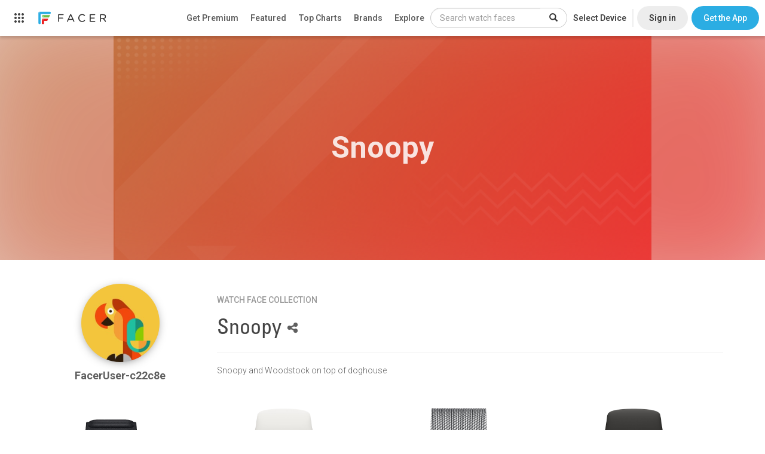

--- FILE ---
content_type: text/html; charset=utf-8
request_url: https://www.facer.io/collection/snoopy-26bf546769
body_size: 4092
content:
<!DOCTYPE html>
<html lang="en">

<head>
    <title>Snoopy - watch faces for Apple Watch, WearOS, Galaxy Watch, Pixel Watch, Huawei Watch, and more - Facer</title>

    <meta name="title" content="Snoopy - watch faces for Apple Watch, WearOS, Galaxy Watch, Pixel Watch, Huawei Watch, and more - Facer" />
    <meta name="description" content="Snoopy and Woodstock on top of doghouse" />
    <meta name="keywords" content="Apple watch app,Apple watch apps,Android Watch app,Android Watch watch face,Apple watch face,Apple watch watch faces,apple watch faces,WearOS apps,Android Watch apps,Android Watch face,Android Watch faces,Android Watch watch faces,WearOS face,WearOS faces,Android smart watch app,Android smartwatch app,Apple watch watch face,Iwatch app,Iwatch apps,Iwatch face,Iwatch watch face,Iwatch watch faces,WearOS watch face,MicroEJ,VEE Wear,RTOS,Galaxy Watch,Xiaomi,OnePlus" />
    <meta name="fragment" content="!" />

     
    <meta property="al:ios:url" content="https://www.facer.io/collection/snoopy-26bf546769?platform=ios" />
    <!--<meta property="al:ios:app_store_id" content="1057071179" />-->
    <meta
        property="al:ios:app_name"
        content="Facer - Watch Faces & Customization Platform for Apple Watch"
    />
      
    <meta property="al:web:url" content="https://www.facer.io/collection/snoopy-26bf546769?platform=ios" />
      

    <meta property="og:title" content="Snoopy - watch faces for Apple Watch, WearOS, Galaxy Watch, Pixel Watch, Huawei Watch, and more - Facer" />
    <meta property="og:description" content="Snoopy and Woodstock on top of doghouse" />
    <meta property="og:type" content="video.other" />
    
    <meta property="og:image" content="" />
    <meta property="og:url" content="https://www.facer.io/collection/snoopy-26bf546769" />
     

    <meta name="twitter:card" content="photo" />
    <meta name="twitter:title" content="Snoopy - watch faces for Apple Watch, WearOS, Galaxy Watch, Pixel Watch, Huawei Watch, and more - Facer" />
    
    <meta name="twitter:image" content="" />
    
    <meta name="twitter:url" content="https://www.facer.io/collection/snoopy-26bf546769" />

    <meta name="p:domain_verify" content="3f94102578520917656a9ea0e77d1633" />

    <meta name="apple-itunes-app" content="app-id=1057071179" />
    <meta
        name="google-play-app"
        content="app-id=com.jeremysteckling.facerrel"
    />

      

    <base href="/" />

    <link
        id="favicon_head"
        rel="shortcut icon"
        href="img/favicons/favicon-96x96.png"
    />
    <meta charset="utf-8" />
    <meta name="viewport" content="width=device-width, initial-scale=1" />
    <link
        href="https://fonts.googleapis.com/css?family=Lato:100, 300, 500,700|Roboto:900,100,300,400,500,600,700|Roboto+Slab:400,100,300|Roboto+Condensed:400,300"
        rel="stylesheet"
        type="text/css"
    />
    <link
        href="https://fonts.googleapis.com/css?family=Montserrat:300,400,700"
        rel="stylesheet"
    />

    <!--<link href='https://fonts.googleapis.com/css?family=Open+Sans:400,300,300italic,400italic,600,600italic,800italic,800,700,700italic|Roboto:400,100,100italic,300,300italic,400italic,500,500italic,700,700italic,900,900italic|Lato:400,100,100italic,300,300italic,400italic,700,700italic,900,900italic|Slabo+27px|Oswald:400,300,700|Roboto+Condensed:400,300,300italic,400italic,700,700italic|Source+Sans+Pro:400,200,200italic,900italic,900,700italic,700,600italic,600,400italic,300italic,300|Lora:400,700,700italic,400italic|PT+Sans:400,700italic,700,400italic|Raleway:400,100,200,300,500,600,700,800,900|Open+Sans+Condensed:300,700,300italic|Droid+Sans:400,700' rel='stylesheet' type='text/css'>-->

    <link
        href="fonts/facer-icons/style.css?t=1764747233621"
        rel="stylesheet"
    />
    
    <link
        id="watch_styles"
        href="styles/bundle.css?t=1764747233621"
        rel="stylesheet"
    />
    

    <script>
        // NOTE: This must come before including the YouTube Player API script...
        window.onYouTubePlayerAPIReady = function () {
            window.youtubeReady = true;
        };

        var parseInfo = {
            appId: "hEuoCWhpPbhupDK19f3FKb4YuMu8jxwyZlBgoeBc",
            jsKey: "",
            restKey: "",
            serverUrl: "https://www.facer.io/parse",
            adminServerUrl: "https://admin.facer.io"
        };

        var stripePublishableKey = "pk_live_WGi5wXvttzBKVyZFttrPy6Mg"

        var firebaseConfig = {"apiKey":"AIzaSyC7ZI_Uv05wisK0BUUchy7zCGyFpHAJaqE","authDomain":"api-project-455834515391.firebaseapp.com","databaseURL":"https://api-project-455834515391.firebaseio.com","projectId":"api-project-455834515391","storageBucket":"api-project-455834515391.appspot.com","messagingSenderId":"455834515391","appId":"1:455834515391:web:aa1d156e553ea13bb6530a","measurementId":"G-95J28ZW0SQ"}

        var ssoEnabled = Boolean(true)

        var ssoIosEnabled = Boolean(true)

        

        

        

        
            
                var prerenderWatchfaceCategories = [{"id":"watchmaker series","name":"Watchmaker Series","admin":true},{"id":"official brands","name":"Official Brands","brand":true,"admin":true},{"id":"abstract","name":"Abstract"},{"id":"anime","name":"Anime"},{"id":"cartoon","name":"Cartoon"},{"id":"elegant","name":"Elegant"},{"id":"fun","name":"Fun"},{"id":"futuristic","name":"Futuristic"},{"id":"gaming","name":"Gaming"},{"id":"geek","name":"Geek"},{"id":"illustrated","name":"Illustrated"},{"id":"lifestyle","name":"Lifestyle"},{"id":"luxury","name":"Luxury"},{"id":"military","name":"Military"},{"id":"minimal","name":"Minimal"},{"id":"music","name":"Music"},{"id":"nature","name":"Nature"},{"id":"pop culture","name":"Pop Culture"},{"id":"realistic","name":"Realistic"},{"id":"religious","name":"Religious"},{"id":"space","name":"Space"},{"id":"sports","name":"Sports"}];
            

            
                var prerenderClientAppBuilds = {"windows":{"title":"Windows App (BETA)","link":"https://s3-us-west-2.amazonaws.com/facer-2.0-assets/site-assets/resources/FacerCreator4.0.0.1.zip"}};
            

            

            

            

            

            

            
        
    </script>

    
    <script src="https://checkout.stripe.com/checkout.js"></script>
    <script src="https://js.stripe.com/v3/"></script>
    
    <script>
        var recaptchaSiteKey = "6LeY4IEfAAAAAJi2wS3bMhnS5GlPzFjQQlNeILhi"
    </script>
    <script src="https://www.google.com/recaptcha/api.js?render=6LeY4IEfAAAAAJi2wS3bMhnS5GlPzFjQQlNeILhi"></script>
     

    <script>
        window.prerenderReady = false
    </script>

    

    <!-- start Mixpanel -->
    <script type="text/javascript">
        (function (f, b) {
            if (!b.__SV) {
                var a, e, i, g;
                window.mixpanel = b;
                b._i = [];
                b.init = function (a, e, d) {
                    function f(b, h) {
                        var a = h.split(".");
                        2 == a.length && (b = b[a[0]], h = a[1]);
                        b[h] = function () {
                            b.push([h].concat(Array.prototype.slice.call(arguments, 0)))
                        }
                    }
                    var c = b;
                    "undefined" !== typeof d ? c = b[d] = [] : d = "mixpanel";
                    c.people = c.people || [];
                    c.toString = function (b) {
                        var a = "mixpanel";
                        "mixpanel" !== d && (a += "." + d);
                        b || (a += " (stub)");
                        return a
                    };
                    c.people.toString = function () {
                        return c.toString(1) + ".people (stub)"
                    };
                    i = "disable track track_pageview track_links track_forms register register_once alias unregister identify name_tag set_config people.set people.set_once people.increment people.append people.union people.track_charge people.clear_charges people.delete_user".split(" ");
                    for (g = 0; g < i.length; g++) f(c, i[g]);
                    b._i.push([a, e, d])
                };
                b.__SV = 1.2;
                a = f.createElement("script");
                a.type = "text/javascript";
                a.async = !0;
                a.src = "undefined" !== typeof MIXPANEL_CUSTOM_LIB_URL ? MIXPANEL_CUSTOM_LIB_URL : "//cdn.mxpnl.com/libs/mixpanel-2-latest.min.js";
                e = f.getElementsByTagName("script")[0];
                e.parentNode.insertBefore(a, e)
            }
        })(document, window.mixpanel || []);
        
            mixpanel.init("9be0b53450b800b5dfa91dcff3d421f0");
        
    </script>
    <!-- end Mixpanel -->

    
    <!-- start GA -->
    <script>
        ;(function (i, s, o, g, r, a, m) {
            i["GoogleAnalyticsObject"] = r
            ;(i[r] =
                i[r] ||
                function () {
                    ;(i[r].q = i[r].q || []).push(arguments)
                }),
                (i[r].l = 1 * new Date())
            ;(a = s.createElement(o)), (m = s.getElementsByTagName(o)[0])
            a.async = 1
            a.src = g
            m.parentNode.insertBefore(a, m)
        })(
            window,
            document,
            "script",
            "//www.google-analytics.com/analytics.js",
            "ga"
        )

        ga("create", "UA-65914930-2", "auto")
    </script>
    <!-- end GA -->
    
    <script>
        window.usersnapPromise = new Promise((resolve, reject) => {
            window.onUsersnapLoad = function(api) {
                api.init();
                resolve(api)
            }
        })
        var script = document.createElement('script');
        script.defer = 1;
        script.src = 'https://widget.usersnap.com/global/load/3e0e3f01-1284-4f27-9968-f17fb6604866?onload=onUsersnapLoad';
        document.getElementsByTagName('head')[0].appendChild(script);
      </script>
    <script type="text/javascript">
        ;(function () {
            var t = document.createElement("script")
            ;(t.type = "text/javascript"),
                (t.async = !0),
                (t.src = "https://cdn.firstpromoter.com/fprom.js"),
                (t.onload = t.onreadystatechange =
                    function () {
                        var t = this.readyState
                        if (!t || "complete" == t || "loaded" == t)
                            try {
                                $FPROM.init("q9pqwm01", ".facer.io")
                            } catch (t) {}
                    })
            var e = document.getElementsByTagName("script")[0]
            e.parentNode.insertBefore(t, e)
        })()
    </script>
    <script src="https://accounts.google.com/gsi/client?hl=en"></script>
    <script src="https://appleid.cdn-apple.com/appleauth/static/jsapi/appleid/1/en_US/appleid.auth.js"></script>
</head>


<body 
    ng-app="facer" 
    id="ng-app" 
    ng-class="{
        'no-scroll':shouldDisableBodyScroll(),
        'has-fixed-webview-layout': hasFixedWebviewLayout(),
        'is-ios-client': page.isIosClient() 
    }"
>
    <div ui-view></div>

    <div id="fonts">
        <span ng-repeat-start="font in fonts" load-font="{{font.needsLoad}}">TEST</span>
        <br ng-repeat-end>
    </div>

    
        <script type="text/javascript">
            var versionInfo = {
                editor: '7.49.0.636',
                format: '2.0',
                environmentName: ''
            };
        </script>
    

    <script type="text/javascript">
        //angular.bootstrap(document, ['facer']);
        var doc = document.documentElement;
        doc.setAttribute('data-useragent', navigator.userAgent);

        var isAndroid = navigator.userAgent.match(/Android/i);
    </script>
    <script src="https://www.gstatic.com/firebasejs/7.21.1/firebase-app.js"></script>
    <script src="https://www.gstatic.com/firebasejs/7.21.1/firebase-analytics.js"></script>
    <script src="https://www.gstatic.com/firebasejs/7.21.1/firebase-remote-config.js"></script>

    <script type="module">
        import * as THREE from 'https://unpkg.com/three/build/three.module.js';
        window.THREE = THREE
    </script>

    
        
            <script src="js/main.js?t=1764747233621"></script>
        
    

    <!-- Go to www.addthis.com/dashboard to customize your tools -->
    <!--<script type="text/javascript" src="//s7.addthis.com/js/300/addthis_widget.js#pubid=ra-54bf24fe55cba503" async="async"></script>-->
    
</body>

</html>

--- FILE ---
content_type: text/html; charset=utf-8
request_url: https://www.google.com/recaptcha/api2/anchor?ar=1&k=6LeY4IEfAAAAAJi2wS3bMhnS5GlPzFjQQlNeILhi&co=aHR0cHM6Ly93d3cuZmFjZXIuaW86NDQz&hl=en&v=7gg7H51Q-naNfhmCP3_R47ho&size=invisible&anchor-ms=20000&execute-ms=15000&cb=9u6mo0lonqyc
body_size: 48074
content:
<!DOCTYPE HTML><html dir="ltr" lang="en"><head><meta http-equiv="Content-Type" content="text/html; charset=UTF-8">
<meta http-equiv="X-UA-Compatible" content="IE=edge">
<title>reCAPTCHA</title>
<style type="text/css">
/* cyrillic-ext */
@font-face {
  font-family: 'Roboto';
  font-style: normal;
  font-weight: 400;
  font-stretch: 100%;
  src: url(//fonts.gstatic.com/s/roboto/v48/KFO7CnqEu92Fr1ME7kSn66aGLdTylUAMa3GUBHMdazTgWw.woff2) format('woff2');
  unicode-range: U+0460-052F, U+1C80-1C8A, U+20B4, U+2DE0-2DFF, U+A640-A69F, U+FE2E-FE2F;
}
/* cyrillic */
@font-face {
  font-family: 'Roboto';
  font-style: normal;
  font-weight: 400;
  font-stretch: 100%;
  src: url(//fonts.gstatic.com/s/roboto/v48/KFO7CnqEu92Fr1ME7kSn66aGLdTylUAMa3iUBHMdazTgWw.woff2) format('woff2');
  unicode-range: U+0301, U+0400-045F, U+0490-0491, U+04B0-04B1, U+2116;
}
/* greek-ext */
@font-face {
  font-family: 'Roboto';
  font-style: normal;
  font-weight: 400;
  font-stretch: 100%;
  src: url(//fonts.gstatic.com/s/roboto/v48/KFO7CnqEu92Fr1ME7kSn66aGLdTylUAMa3CUBHMdazTgWw.woff2) format('woff2');
  unicode-range: U+1F00-1FFF;
}
/* greek */
@font-face {
  font-family: 'Roboto';
  font-style: normal;
  font-weight: 400;
  font-stretch: 100%;
  src: url(//fonts.gstatic.com/s/roboto/v48/KFO7CnqEu92Fr1ME7kSn66aGLdTylUAMa3-UBHMdazTgWw.woff2) format('woff2');
  unicode-range: U+0370-0377, U+037A-037F, U+0384-038A, U+038C, U+038E-03A1, U+03A3-03FF;
}
/* math */
@font-face {
  font-family: 'Roboto';
  font-style: normal;
  font-weight: 400;
  font-stretch: 100%;
  src: url(//fonts.gstatic.com/s/roboto/v48/KFO7CnqEu92Fr1ME7kSn66aGLdTylUAMawCUBHMdazTgWw.woff2) format('woff2');
  unicode-range: U+0302-0303, U+0305, U+0307-0308, U+0310, U+0312, U+0315, U+031A, U+0326-0327, U+032C, U+032F-0330, U+0332-0333, U+0338, U+033A, U+0346, U+034D, U+0391-03A1, U+03A3-03A9, U+03B1-03C9, U+03D1, U+03D5-03D6, U+03F0-03F1, U+03F4-03F5, U+2016-2017, U+2034-2038, U+203C, U+2040, U+2043, U+2047, U+2050, U+2057, U+205F, U+2070-2071, U+2074-208E, U+2090-209C, U+20D0-20DC, U+20E1, U+20E5-20EF, U+2100-2112, U+2114-2115, U+2117-2121, U+2123-214F, U+2190, U+2192, U+2194-21AE, U+21B0-21E5, U+21F1-21F2, U+21F4-2211, U+2213-2214, U+2216-22FF, U+2308-230B, U+2310, U+2319, U+231C-2321, U+2336-237A, U+237C, U+2395, U+239B-23B7, U+23D0, U+23DC-23E1, U+2474-2475, U+25AF, U+25B3, U+25B7, U+25BD, U+25C1, U+25CA, U+25CC, U+25FB, U+266D-266F, U+27C0-27FF, U+2900-2AFF, U+2B0E-2B11, U+2B30-2B4C, U+2BFE, U+3030, U+FF5B, U+FF5D, U+1D400-1D7FF, U+1EE00-1EEFF;
}
/* symbols */
@font-face {
  font-family: 'Roboto';
  font-style: normal;
  font-weight: 400;
  font-stretch: 100%;
  src: url(//fonts.gstatic.com/s/roboto/v48/KFO7CnqEu92Fr1ME7kSn66aGLdTylUAMaxKUBHMdazTgWw.woff2) format('woff2');
  unicode-range: U+0001-000C, U+000E-001F, U+007F-009F, U+20DD-20E0, U+20E2-20E4, U+2150-218F, U+2190, U+2192, U+2194-2199, U+21AF, U+21E6-21F0, U+21F3, U+2218-2219, U+2299, U+22C4-22C6, U+2300-243F, U+2440-244A, U+2460-24FF, U+25A0-27BF, U+2800-28FF, U+2921-2922, U+2981, U+29BF, U+29EB, U+2B00-2BFF, U+4DC0-4DFF, U+FFF9-FFFB, U+10140-1018E, U+10190-1019C, U+101A0, U+101D0-101FD, U+102E0-102FB, U+10E60-10E7E, U+1D2C0-1D2D3, U+1D2E0-1D37F, U+1F000-1F0FF, U+1F100-1F1AD, U+1F1E6-1F1FF, U+1F30D-1F30F, U+1F315, U+1F31C, U+1F31E, U+1F320-1F32C, U+1F336, U+1F378, U+1F37D, U+1F382, U+1F393-1F39F, U+1F3A7-1F3A8, U+1F3AC-1F3AF, U+1F3C2, U+1F3C4-1F3C6, U+1F3CA-1F3CE, U+1F3D4-1F3E0, U+1F3ED, U+1F3F1-1F3F3, U+1F3F5-1F3F7, U+1F408, U+1F415, U+1F41F, U+1F426, U+1F43F, U+1F441-1F442, U+1F444, U+1F446-1F449, U+1F44C-1F44E, U+1F453, U+1F46A, U+1F47D, U+1F4A3, U+1F4B0, U+1F4B3, U+1F4B9, U+1F4BB, U+1F4BF, U+1F4C8-1F4CB, U+1F4D6, U+1F4DA, U+1F4DF, U+1F4E3-1F4E6, U+1F4EA-1F4ED, U+1F4F7, U+1F4F9-1F4FB, U+1F4FD-1F4FE, U+1F503, U+1F507-1F50B, U+1F50D, U+1F512-1F513, U+1F53E-1F54A, U+1F54F-1F5FA, U+1F610, U+1F650-1F67F, U+1F687, U+1F68D, U+1F691, U+1F694, U+1F698, U+1F6AD, U+1F6B2, U+1F6B9-1F6BA, U+1F6BC, U+1F6C6-1F6CF, U+1F6D3-1F6D7, U+1F6E0-1F6EA, U+1F6F0-1F6F3, U+1F6F7-1F6FC, U+1F700-1F7FF, U+1F800-1F80B, U+1F810-1F847, U+1F850-1F859, U+1F860-1F887, U+1F890-1F8AD, U+1F8B0-1F8BB, U+1F8C0-1F8C1, U+1F900-1F90B, U+1F93B, U+1F946, U+1F984, U+1F996, U+1F9E9, U+1FA00-1FA6F, U+1FA70-1FA7C, U+1FA80-1FA89, U+1FA8F-1FAC6, U+1FACE-1FADC, U+1FADF-1FAE9, U+1FAF0-1FAF8, U+1FB00-1FBFF;
}
/* vietnamese */
@font-face {
  font-family: 'Roboto';
  font-style: normal;
  font-weight: 400;
  font-stretch: 100%;
  src: url(//fonts.gstatic.com/s/roboto/v48/KFO7CnqEu92Fr1ME7kSn66aGLdTylUAMa3OUBHMdazTgWw.woff2) format('woff2');
  unicode-range: U+0102-0103, U+0110-0111, U+0128-0129, U+0168-0169, U+01A0-01A1, U+01AF-01B0, U+0300-0301, U+0303-0304, U+0308-0309, U+0323, U+0329, U+1EA0-1EF9, U+20AB;
}
/* latin-ext */
@font-face {
  font-family: 'Roboto';
  font-style: normal;
  font-weight: 400;
  font-stretch: 100%;
  src: url(//fonts.gstatic.com/s/roboto/v48/KFO7CnqEu92Fr1ME7kSn66aGLdTylUAMa3KUBHMdazTgWw.woff2) format('woff2');
  unicode-range: U+0100-02BA, U+02BD-02C5, U+02C7-02CC, U+02CE-02D7, U+02DD-02FF, U+0304, U+0308, U+0329, U+1D00-1DBF, U+1E00-1E9F, U+1EF2-1EFF, U+2020, U+20A0-20AB, U+20AD-20C0, U+2113, U+2C60-2C7F, U+A720-A7FF;
}
/* latin */
@font-face {
  font-family: 'Roboto';
  font-style: normal;
  font-weight: 400;
  font-stretch: 100%;
  src: url(//fonts.gstatic.com/s/roboto/v48/KFO7CnqEu92Fr1ME7kSn66aGLdTylUAMa3yUBHMdazQ.woff2) format('woff2');
  unicode-range: U+0000-00FF, U+0131, U+0152-0153, U+02BB-02BC, U+02C6, U+02DA, U+02DC, U+0304, U+0308, U+0329, U+2000-206F, U+20AC, U+2122, U+2191, U+2193, U+2212, U+2215, U+FEFF, U+FFFD;
}
/* cyrillic-ext */
@font-face {
  font-family: 'Roboto';
  font-style: normal;
  font-weight: 500;
  font-stretch: 100%;
  src: url(//fonts.gstatic.com/s/roboto/v48/KFO7CnqEu92Fr1ME7kSn66aGLdTylUAMa3GUBHMdazTgWw.woff2) format('woff2');
  unicode-range: U+0460-052F, U+1C80-1C8A, U+20B4, U+2DE0-2DFF, U+A640-A69F, U+FE2E-FE2F;
}
/* cyrillic */
@font-face {
  font-family: 'Roboto';
  font-style: normal;
  font-weight: 500;
  font-stretch: 100%;
  src: url(//fonts.gstatic.com/s/roboto/v48/KFO7CnqEu92Fr1ME7kSn66aGLdTylUAMa3iUBHMdazTgWw.woff2) format('woff2');
  unicode-range: U+0301, U+0400-045F, U+0490-0491, U+04B0-04B1, U+2116;
}
/* greek-ext */
@font-face {
  font-family: 'Roboto';
  font-style: normal;
  font-weight: 500;
  font-stretch: 100%;
  src: url(//fonts.gstatic.com/s/roboto/v48/KFO7CnqEu92Fr1ME7kSn66aGLdTylUAMa3CUBHMdazTgWw.woff2) format('woff2');
  unicode-range: U+1F00-1FFF;
}
/* greek */
@font-face {
  font-family: 'Roboto';
  font-style: normal;
  font-weight: 500;
  font-stretch: 100%;
  src: url(//fonts.gstatic.com/s/roboto/v48/KFO7CnqEu92Fr1ME7kSn66aGLdTylUAMa3-UBHMdazTgWw.woff2) format('woff2');
  unicode-range: U+0370-0377, U+037A-037F, U+0384-038A, U+038C, U+038E-03A1, U+03A3-03FF;
}
/* math */
@font-face {
  font-family: 'Roboto';
  font-style: normal;
  font-weight: 500;
  font-stretch: 100%;
  src: url(//fonts.gstatic.com/s/roboto/v48/KFO7CnqEu92Fr1ME7kSn66aGLdTylUAMawCUBHMdazTgWw.woff2) format('woff2');
  unicode-range: U+0302-0303, U+0305, U+0307-0308, U+0310, U+0312, U+0315, U+031A, U+0326-0327, U+032C, U+032F-0330, U+0332-0333, U+0338, U+033A, U+0346, U+034D, U+0391-03A1, U+03A3-03A9, U+03B1-03C9, U+03D1, U+03D5-03D6, U+03F0-03F1, U+03F4-03F5, U+2016-2017, U+2034-2038, U+203C, U+2040, U+2043, U+2047, U+2050, U+2057, U+205F, U+2070-2071, U+2074-208E, U+2090-209C, U+20D0-20DC, U+20E1, U+20E5-20EF, U+2100-2112, U+2114-2115, U+2117-2121, U+2123-214F, U+2190, U+2192, U+2194-21AE, U+21B0-21E5, U+21F1-21F2, U+21F4-2211, U+2213-2214, U+2216-22FF, U+2308-230B, U+2310, U+2319, U+231C-2321, U+2336-237A, U+237C, U+2395, U+239B-23B7, U+23D0, U+23DC-23E1, U+2474-2475, U+25AF, U+25B3, U+25B7, U+25BD, U+25C1, U+25CA, U+25CC, U+25FB, U+266D-266F, U+27C0-27FF, U+2900-2AFF, U+2B0E-2B11, U+2B30-2B4C, U+2BFE, U+3030, U+FF5B, U+FF5D, U+1D400-1D7FF, U+1EE00-1EEFF;
}
/* symbols */
@font-face {
  font-family: 'Roboto';
  font-style: normal;
  font-weight: 500;
  font-stretch: 100%;
  src: url(//fonts.gstatic.com/s/roboto/v48/KFO7CnqEu92Fr1ME7kSn66aGLdTylUAMaxKUBHMdazTgWw.woff2) format('woff2');
  unicode-range: U+0001-000C, U+000E-001F, U+007F-009F, U+20DD-20E0, U+20E2-20E4, U+2150-218F, U+2190, U+2192, U+2194-2199, U+21AF, U+21E6-21F0, U+21F3, U+2218-2219, U+2299, U+22C4-22C6, U+2300-243F, U+2440-244A, U+2460-24FF, U+25A0-27BF, U+2800-28FF, U+2921-2922, U+2981, U+29BF, U+29EB, U+2B00-2BFF, U+4DC0-4DFF, U+FFF9-FFFB, U+10140-1018E, U+10190-1019C, U+101A0, U+101D0-101FD, U+102E0-102FB, U+10E60-10E7E, U+1D2C0-1D2D3, U+1D2E0-1D37F, U+1F000-1F0FF, U+1F100-1F1AD, U+1F1E6-1F1FF, U+1F30D-1F30F, U+1F315, U+1F31C, U+1F31E, U+1F320-1F32C, U+1F336, U+1F378, U+1F37D, U+1F382, U+1F393-1F39F, U+1F3A7-1F3A8, U+1F3AC-1F3AF, U+1F3C2, U+1F3C4-1F3C6, U+1F3CA-1F3CE, U+1F3D4-1F3E0, U+1F3ED, U+1F3F1-1F3F3, U+1F3F5-1F3F7, U+1F408, U+1F415, U+1F41F, U+1F426, U+1F43F, U+1F441-1F442, U+1F444, U+1F446-1F449, U+1F44C-1F44E, U+1F453, U+1F46A, U+1F47D, U+1F4A3, U+1F4B0, U+1F4B3, U+1F4B9, U+1F4BB, U+1F4BF, U+1F4C8-1F4CB, U+1F4D6, U+1F4DA, U+1F4DF, U+1F4E3-1F4E6, U+1F4EA-1F4ED, U+1F4F7, U+1F4F9-1F4FB, U+1F4FD-1F4FE, U+1F503, U+1F507-1F50B, U+1F50D, U+1F512-1F513, U+1F53E-1F54A, U+1F54F-1F5FA, U+1F610, U+1F650-1F67F, U+1F687, U+1F68D, U+1F691, U+1F694, U+1F698, U+1F6AD, U+1F6B2, U+1F6B9-1F6BA, U+1F6BC, U+1F6C6-1F6CF, U+1F6D3-1F6D7, U+1F6E0-1F6EA, U+1F6F0-1F6F3, U+1F6F7-1F6FC, U+1F700-1F7FF, U+1F800-1F80B, U+1F810-1F847, U+1F850-1F859, U+1F860-1F887, U+1F890-1F8AD, U+1F8B0-1F8BB, U+1F8C0-1F8C1, U+1F900-1F90B, U+1F93B, U+1F946, U+1F984, U+1F996, U+1F9E9, U+1FA00-1FA6F, U+1FA70-1FA7C, U+1FA80-1FA89, U+1FA8F-1FAC6, U+1FACE-1FADC, U+1FADF-1FAE9, U+1FAF0-1FAF8, U+1FB00-1FBFF;
}
/* vietnamese */
@font-face {
  font-family: 'Roboto';
  font-style: normal;
  font-weight: 500;
  font-stretch: 100%;
  src: url(//fonts.gstatic.com/s/roboto/v48/KFO7CnqEu92Fr1ME7kSn66aGLdTylUAMa3OUBHMdazTgWw.woff2) format('woff2');
  unicode-range: U+0102-0103, U+0110-0111, U+0128-0129, U+0168-0169, U+01A0-01A1, U+01AF-01B0, U+0300-0301, U+0303-0304, U+0308-0309, U+0323, U+0329, U+1EA0-1EF9, U+20AB;
}
/* latin-ext */
@font-face {
  font-family: 'Roboto';
  font-style: normal;
  font-weight: 500;
  font-stretch: 100%;
  src: url(//fonts.gstatic.com/s/roboto/v48/KFO7CnqEu92Fr1ME7kSn66aGLdTylUAMa3KUBHMdazTgWw.woff2) format('woff2');
  unicode-range: U+0100-02BA, U+02BD-02C5, U+02C7-02CC, U+02CE-02D7, U+02DD-02FF, U+0304, U+0308, U+0329, U+1D00-1DBF, U+1E00-1E9F, U+1EF2-1EFF, U+2020, U+20A0-20AB, U+20AD-20C0, U+2113, U+2C60-2C7F, U+A720-A7FF;
}
/* latin */
@font-face {
  font-family: 'Roboto';
  font-style: normal;
  font-weight: 500;
  font-stretch: 100%;
  src: url(//fonts.gstatic.com/s/roboto/v48/KFO7CnqEu92Fr1ME7kSn66aGLdTylUAMa3yUBHMdazQ.woff2) format('woff2');
  unicode-range: U+0000-00FF, U+0131, U+0152-0153, U+02BB-02BC, U+02C6, U+02DA, U+02DC, U+0304, U+0308, U+0329, U+2000-206F, U+20AC, U+2122, U+2191, U+2193, U+2212, U+2215, U+FEFF, U+FFFD;
}
/* cyrillic-ext */
@font-face {
  font-family: 'Roboto';
  font-style: normal;
  font-weight: 900;
  font-stretch: 100%;
  src: url(//fonts.gstatic.com/s/roboto/v48/KFO7CnqEu92Fr1ME7kSn66aGLdTylUAMa3GUBHMdazTgWw.woff2) format('woff2');
  unicode-range: U+0460-052F, U+1C80-1C8A, U+20B4, U+2DE0-2DFF, U+A640-A69F, U+FE2E-FE2F;
}
/* cyrillic */
@font-face {
  font-family: 'Roboto';
  font-style: normal;
  font-weight: 900;
  font-stretch: 100%;
  src: url(//fonts.gstatic.com/s/roboto/v48/KFO7CnqEu92Fr1ME7kSn66aGLdTylUAMa3iUBHMdazTgWw.woff2) format('woff2');
  unicode-range: U+0301, U+0400-045F, U+0490-0491, U+04B0-04B1, U+2116;
}
/* greek-ext */
@font-face {
  font-family: 'Roboto';
  font-style: normal;
  font-weight: 900;
  font-stretch: 100%;
  src: url(//fonts.gstatic.com/s/roboto/v48/KFO7CnqEu92Fr1ME7kSn66aGLdTylUAMa3CUBHMdazTgWw.woff2) format('woff2');
  unicode-range: U+1F00-1FFF;
}
/* greek */
@font-face {
  font-family: 'Roboto';
  font-style: normal;
  font-weight: 900;
  font-stretch: 100%;
  src: url(//fonts.gstatic.com/s/roboto/v48/KFO7CnqEu92Fr1ME7kSn66aGLdTylUAMa3-UBHMdazTgWw.woff2) format('woff2');
  unicode-range: U+0370-0377, U+037A-037F, U+0384-038A, U+038C, U+038E-03A1, U+03A3-03FF;
}
/* math */
@font-face {
  font-family: 'Roboto';
  font-style: normal;
  font-weight: 900;
  font-stretch: 100%;
  src: url(//fonts.gstatic.com/s/roboto/v48/KFO7CnqEu92Fr1ME7kSn66aGLdTylUAMawCUBHMdazTgWw.woff2) format('woff2');
  unicode-range: U+0302-0303, U+0305, U+0307-0308, U+0310, U+0312, U+0315, U+031A, U+0326-0327, U+032C, U+032F-0330, U+0332-0333, U+0338, U+033A, U+0346, U+034D, U+0391-03A1, U+03A3-03A9, U+03B1-03C9, U+03D1, U+03D5-03D6, U+03F0-03F1, U+03F4-03F5, U+2016-2017, U+2034-2038, U+203C, U+2040, U+2043, U+2047, U+2050, U+2057, U+205F, U+2070-2071, U+2074-208E, U+2090-209C, U+20D0-20DC, U+20E1, U+20E5-20EF, U+2100-2112, U+2114-2115, U+2117-2121, U+2123-214F, U+2190, U+2192, U+2194-21AE, U+21B0-21E5, U+21F1-21F2, U+21F4-2211, U+2213-2214, U+2216-22FF, U+2308-230B, U+2310, U+2319, U+231C-2321, U+2336-237A, U+237C, U+2395, U+239B-23B7, U+23D0, U+23DC-23E1, U+2474-2475, U+25AF, U+25B3, U+25B7, U+25BD, U+25C1, U+25CA, U+25CC, U+25FB, U+266D-266F, U+27C0-27FF, U+2900-2AFF, U+2B0E-2B11, U+2B30-2B4C, U+2BFE, U+3030, U+FF5B, U+FF5D, U+1D400-1D7FF, U+1EE00-1EEFF;
}
/* symbols */
@font-face {
  font-family: 'Roboto';
  font-style: normal;
  font-weight: 900;
  font-stretch: 100%;
  src: url(//fonts.gstatic.com/s/roboto/v48/KFO7CnqEu92Fr1ME7kSn66aGLdTylUAMaxKUBHMdazTgWw.woff2) format('woff2');
  unicode-range: U+0001-000C, U+000E-001F, U+007F-009F, U+20DD-20E0, U+20E2-20E4, U+2150-218F, U+2190, U+2192, U+2194-2199, U+21AF, U+21E6-21F0, U+21F3, U+2218-2219, U+2299, U+22C4-22C6, U+2300-243F, U+2440-244A, U+2460-24FF, U+25A0-27BF, U+2800-28FF, U+2921-2922, U+2981, U+29BF, U+29EB, U+2B00-2BFF, U+4DC0-4DFF, U+FFF9-FFFB, U+10140-1018E, U+10190-1019C, U+101A0, U+101D0-101FD, U+102E0-102FB, U+10E60-10E7E, U+1D2C0-1D2D3, U+1D2E0-1D37F, U+1F000-1F0FF, U+1F100-1F1AD, U+1F1E6-1F1FF, U+1F30D-1F30F, U+1F315, U+1F31C, U+1F31E, U+1F320-1F32C, U+1F336, U+1F378, U+1F37D, U+1F382, U+1F393-1F39F, U+1F3A7-1F3A8, U+1F3AC-1F3AF, U+1F3C2, U+1F3C4-1F3C6, U+1F3CA-1F3CE, U+1F3D4-1F3E0, U+1F3ED, U+1F3F1-1F3F3, U+1F3F5-1F3F7, U+1F408, U+1F415, U+1F41F, U+1F426, U+1F43F, U+1F441-1F442, U+1F444, U+1F446-1F449, U+1F44C-1F44E, U+1F453, U+1F46A, U+1F47D, U+1F4A3, U+1F4B0, U+1F4B3, U+1F4B9, U+1F4BB, U+1F4BF, U+1F4C8-1F4CB, U+1F4D6, U+1F4DA, U+1F4DF, U+1F4E3-1F4E6, U+1F4EA-1F4ED, U+1F4F7, U+1F4F9-1F4FB, U+1F4FD-1F4FE, U+1F503, U+1F507-1F50B, U+1F50D, U+1F512-1F513, U+1F53E-1F54A, U+1F54F-1F5FA, U+1F610, U+1F650-1F67F, U+1F687, U+1F68D, U+1F691, U+1F694, U+1F698, U+1F6AD, U+1F6B2, U+1F6B9-1F6BA, U+1F6BC, U+1F6C6-1F6CF, U+1F6D3-1F6D7, U+1F6E0-1F6EA, U+1F6F0-1F6F3, U+1F6F7-1F6FC, U+1F700-1F7FF, U+1F800-1F80B, U+1F810-1F847, U+1F850-1F859, U+1F860-1F887, U+1F890-1F8AD, U+1F8B0-1F8BB, U+1F8C0-1F8C1, U+1F900-1F90B, U+1F93B, U+1F946, U+1F984, U+1F996, U+1F9E9, U+1FA00-1FA6F, U+1FA70-1FA7C, U+1FA80-1FA89, U+1FA8F-1FAC6, U+1FACE-1FADC, U+1FADF-1FAE9, U+1FAF0-1FAF8, U+1FB00-1FBFF;
}
/* vietnamese */
@font-face {
  font-family: 'Roboto';
  font-style: normal;
  font-weight: 900;
  font-stretch: 100%;
  src: url(//fonts.gstatic.com/s/roboto/v48/KFO7CnqEu92Fr1ME7kSn66aGLdTylUAMa3OUBHMdazTgWw.woff2) format('woff2');
  unicode-range: U+0102-0103, U+0110-0111, U+0128-0129, U+0168-0169, U+01A0-01A1, U+01AF-01B0, U+0300-0301, U+0303-0304, U+0308-0309, U+0323, U+0329, U+1EA0-1EF9, U+20AB;
}
/* latin-ext */
@font-face {
  font-family: 'Roboto';
  font-style: normal;
  font-weight: 900;
  font-stretch: 100%;
  src: url(//fonts.gstatic.com/s/roboto/v48/KFO7CnqEu92Fr1ME7kSn66aGLdTylUAMa3KUBHMdazTgWw.woff2) format('woff2');
  unicode-range: U+0100-02BA, U+02BD-02C5, U+02C7-02CC, U+02CE-02D7, U+02DD-02FF, U+0304, U+0308, U+0329, U+1D00-1DBF, U+1E00-1E9F, U+1EF2-1EFF, U+2020, U+20A0-20AB, U+20AD-20C0, U+2113, U+2C60-2C7F, U+A720-A7FF;
}
/* latin */
@font-face {
  font-family: 'Roboto';
  font-style: normal;
  font-weight: 900;
  font-stretch: 100%;
  src: url(//fonts.gstatic.com/s/roboto/v48/KFO7CnqEu92Fr1ME7kSn66aGLdTylUAMa3yUBHMdazQ.woff2) format('woff2');
  unicode-range: U+0000-00FF, U+0131, U+0152-0153, U+02BB-02BC, U+02C6, U+02DA, U+02DC, U+0304, U+0308, U+0329, U+2000-206F, U+20AC, U+2122, U+2191, U+2193, U+2212, U+2215, U+FEFF, U+FFFD;
}

</style>
<link rel="stylesheet" type="text/css" href="https://www.gstatic.com/recaptcha/releases/7gg7H51Q-naNfhmCP3_R47ho/styles__ltr.css">
<script nonce="4Lux13V0XcIs7ROs-SsXAw" type="text/javascript">window['__recaptcha_api'] = 'https://www.google.com/recaptcha/api2/';</script>
<script type="text/javascript" src="https://www.gstatic.com/recaptcha/releases/7gg7H51Q-naNfhmCP3_R47ho/recaptcha__en.js" nonce="4Lux13V0XcIs7ROs-SsXAw">
      
    </script></head>
<body><div id="rc-anchor-alert" class="rc-anchor-alert"></div>
<input type="hidden" id="recaptcha-token" value="[base64]">
<script type="text/javascript" nonce="4Lux13V0XcIs7ROs-SsXAw">
      recaptcha.anchor.Main.init("[\x22ainput\x22,[\x22bgdata\x22,\x22\x22,\[base64]/[base64]/UltIKytdPWE6KGE8MjA0OD9SW0grK109YT4+NnwxOTI6KChhJjY0NTEyKT09NTUyOTYmJnErMTxoLmxlbmd0aCYmKGguY2hhckNvZGVBdChxKzEpJjY0NTEyKT09NTYzMjA/[base64]/MjU1OlI/[base64]/[base64]/[base64]/[base64]/[base64]/[base64]/[base64]/[base64]/[base64]/[base64]\x22,\[base64]\\u003d\\u003d\x22,\[base64]/Dq8KBwox5P8OTTF7DhiYCwpB9w4pBBWEWwqrDkMOMw5IgDG5hDjHChcKANcK7esOHw7ZlETcfwoIhw4zCjksOw4DDs8K2EsOWEcKGE8KtXFDCvGpyU1fDmMK0wr1hDMO/w6DDjcKFcH3CpgzDl8OKKcKJwpAFwpfCrMODwo/DvsKBZcORw4zChXEXd8OBwp/Ck8OuIk/DnHYnA8OKK2x0w4DDhsOkQ1LDnWQ5X8OKwpltbFhXZAjDt8KQw7FVS8OJMXPClArDpcKdw7JTwpIgwrrDm0rDpWsnwqfCusKOwqRXAsK9Q8O1ERvCuMKFMFwHwqdGE1QjQnDChcKlwqUbakxUKMKAwrXCgFvDvsKew61Fw71YwqTDr8KmHkk6Y8OzKCvCii/DksO3w7hGOnTCssKDR1fDjMKxw64vw7ttwotkBG3DvsO3DsKNV8KaRW5Xwr7DhEh3Fy/[base64]/CqMKpw7lOW8O6wrQnw7wIw63DssKvKl19wrPCmEIeQ8KaZcKua8KvwpjCvWgvSMKDworCrsOaDUlTw7LDjsKOwr1AR8KSw6TCmAAwNFbDpBDDgMOpw7MKw6LDjsKBwpnDtjDDiW/DqyTDscOBwoRlw4I0X8K9wpRociYbKcK2DHhtd8Kww5NUw7nDphLDp0PDpEXCnMKAwrvCmEjDicK8wozDmG7DhcOhw53Cm3Imw48KwqdPw78iTkBaMcKgw5UBwoLClMO+wq/Do8KFYDTCpsOkXxUddMKpW8OxfMKDw717PsKGwqUnH07Dm8OBwqrCh0t5wqLDhwTCmy/[base64]/[base64]/FwPDg8KWw5HDqi9uUmhuw44pEMKOPcOHXAPCucOLw6fDsMOfNcO/MnEKHG9ow57CqmcwwpzDp1LCondsw57Cp8OIw6rDnyvDpMK3P2IGPcKqw6DDr39dwo3Dq8OywrXDnsKgEgnCqG5sOwVpUDTDrF/Cu0vDuHQWwqU1w6bDisOeamwPw7LDqMO5w5MTWXrDo8K3fMO9Y8OLM8KBwohDMEsTw4Bqw4bDonnDkMKsWsKsw5bDmMK8w5/[base64]/CtsKPOkbDrXvDn3HCm8K5OsOxJF9aVQoLwoPDpyMcwr3DkMOiPsOKw4TDvBRkw4xoW8KBwoQ4ORpACQDCn1rCoh5PaMOowrVjCcOfw51zXH/DjmUDw4rCucKRAMKsfcKvB8OVwp3Cr8K9w61owo5uP8KsbmbDtRBiw5vDvGzDn1IRwp9aGMOIw4xSwoPCp8K5wpBnbEUAw6TCu8KdZljCp8OUY8Klwqlhw7k2VMKZA8KkAcOzw5Igf8K1Pm7DnyAYWFF4w6rDqTRewr/Dr8KcMMK4VcKjw7bDnMO0CC7DpsO5CFEPw7PCisOHMsKFLVHDj8OPUTDCgsOBwox/w6lJwqvDmcOSY3loCcO5e17CmWZ+HsKUJhPCrcKDwp9jYjXCpUXCqFrCgBXDs28Gw7tyw7DChXDCjQIQaMOzcQpyw7/DrsKSNVfDiC7CqcKPw44LwqYPwqo0aSDCoRDCg8Kow4d4w4UEaHomw4gaPMOhUMO/asOowq9Nw53DgC4dw5nDkMKyTj/CtcK0w4o2wq7CisKZMsOLQXnCkSfDnWLDo2vCri7DuH5UwpdlwrjDp8Klw4V+wqolHcOEFRN6w47CssOWw5HDn2lRw5Ajwp/CoMOIwocsYmHCjcK7b8Oyw6cDw5PCjcKnNMKxHE9jwqcxMkwxw6rDk1bDtjjCqcKpwqweL2LDtMKoGsOkw7laJ3/Dp8KaPMKVw5HCnsOUX8KbNhgIQ8OuMzIkwp3CisKhMMK0w4QwJMK+HXYvRlILwqtAXsOnw7PDj3XDmxXDhHMXwr/CjcOpw7XCosOzQsKcQzwjwqIyw6gdZMKDwo9lPnZXw7NdPWgTNsKXw4DCncO3UcO+wq/DqhbDsCHCojzCqjhJWsKmwoM9w54/[base64]/DlCkYeWXCoFXDsmnDl8OPGMKJw7LDiC7ClxzCo8OcYFBnYsOhNcKpbFo4CT5swqjCu2JRw5XCtsOMwrwpw6TCucKlw7gVU3cfLsOzw5/DhD9FIMOTazIOIidJw5hRf8K+wqjDiUNbKVswFMKkwqhTwqQmwqfDh8O2w4MAScOrQ8OcBgzDm8OLw4NNPcKxMSZCZcOCDS3Dggwqw48BF8OxQsO8wrVyRmwPR8K2QlfDiQx6R3DCslrCqyBqSMOlwqbCnsKXailawociw6Vpw65OcAszwrcUwp7Cp3/DhsKvZBdrDcOcZ2UWwpB8dm8yUz4hZy09OMKBUcOGdMOcKC3CmCzCs31ZwolTCTMUwqLDr8KIw5PDi8KRaXbDt0VMwppRw7lkSMKvfUbDqnApb8O2B8K+w4nDvcKfZC1OPMKBC0Jnw6DDqlcrCnV2YlJqeEwWXcKkcsKUwoorKsKKJsOPAsOpIsO+EsOOMsKKacO/w7ZQw4YfdsO+wplmYVVDKlAqYMKDex8UBkk3w5/DtcOlw687w5dAw7htwo8iDFRnV2jCl8K7w4BiH3zClsOuBsKTw6TDoMKrc8KuYUbDt0PCqXghwr/Ch8KBKSLCisOBRMKHwo4ww7XDux4Mw7N6dn4Gwo7Dn3/Ck8OlTcObw5PDs8KUwoHCkjHDrMKydMKpwpYZwqXCl8KNw7vCvMKCZsKjQUlDV8KRDQPDplLDkcKkLMOewpPDv8OOHi0Rwq/DmsKSwqoqwr3CiQXDksO5w6/[base64]/Cp8KWBALDgMO7RFbCqyfCnl5hUcKYw47DtMKNwqtWM8KKa8KiwrsXw5nCrEgKZ8Ose8ODSFw6w6fCtylMw5QfVcK8RMKtRFbDkmdyTsO0woXDry3Cm8KQHsOxXUomXnc6w7cEMQ/DrHkfw4HDim7Cs1ZJGwHDqSLDoMOnw6odw5XDtMK4AcOUZwlAeMOxwqZyEETDlMK0Z8OVwqTCsjRmEMOtw5k0QcKRw7UbdSVAwo5/w6bDtXV7UcOkw5DDm8OXBMKsw71DwqxKwqEjwqNsJn5Vw5bCjsKsZjnCoEsmcMORKsK1EsKJw64DIB7DjcOXw6DCicK4wqLCnRXCqinDqRzDpWPCgkTChMOPwqXCvnjCoE1GR8K5wq7CtzTCrWfDgxsPw5AVw6LDvcKMw7HCtjAnVsO1wq/CgcKmZMOmw5nDnMKVw4fCtQl/w6oSwo5Dw7dSwq3ChylUw5QtWGPDpMOFCR/[base64]/HsKVQsKBAcKkwr9gw5fClsO8KH3CkAN7wokTLMK+w4DDgAF+W3XDpxLDhkYzw7PChQwfZMOXIgjCtGHCth8OYSzDocOyw4JBLcK2J8Khwqxywr8bwqsIMWs0wofDscKmwo3Cs08Ywq3DmWtRaiNAeMONwqXCrTjCpDEpw63DjyUTGlIGMcK6JF/[base64]/wpN2w7sLMMOSFUt1MFAVJWgrwpbCgjfDiBzCosKBw48pwpgOw4rDqMK/wp98RMOGwqvDn8OqIXnCsELCvcK6wrIYwrcSw4QdI0jCjGR1w4kRQRnCncORMsKwWUHCllY2esOywrE/YVsqQMOEw4DCoHgpwrbDoMObw5PDoMOnNT10W8KswqPCp8OOdhvCqMO8w4HClg/[base64]/CmsKuB8Kew4zDh8OyKMO3wrfCt3TDvlfDjTjDqBIVC8KpBcOVKDvDk8KvOkUZw6zCtiTDlEEvwoLDhMK4w4Y4w7fClMOkCsKYGMK/N8O+wp8lPCzCiU5BWybCmsKhRwMZWMK/wqcTw5QIT8Kjw4oXw7BSwqESdsOyIsKqw4xkVDNjw55ywobCuMOxZMKjbBzCt8Oqw7RNw6PCl8KvaMOIw6vDh8OhwoEGw5LCtcO7XmXDqWwKwoPDisKaJChCLsO1P0/CrMKGwqpiwrbDsMKZwoFLwonDslQPw7dywrhiwrMIa2PCkWPDoD3CjErCksKFckTCnRJ8YMObDzbDm8O9wpckICw8WkllYcOCw4TClsKhFUzDtGMJPnVBdVLCjn5McnhiWyUIDMKSHn7CrcK2IMKMwp3DqMKPdEgLTQTCrsOHXsKkw6/[base64]/DrX1BwqPCtX9Hw6bCg3QFwo0Fw78pwroJw7FPw617AcKEwrPDrW3CksOjGsKoJ8OFwqnCtUomTxEcBMK4w7DCk8KLCcKMwrI/wq5bGyp8wqjCpQI2w6fCmydow5XCkxxdw705wq/[base64]/DmTrCsy8EIcOeRzTDpVsJe8OAwr7CqWBOw7TCuT9/VRbCkn7DsA9iw7VIPcOAfxJxw6QEDR9pwqDCtTHDqsOCw51eD8OaBcKCCcKxw7sfNMKFw7XDvMKgfMKAwrLCjcO/[base64]/DoE0Ww6ZaMEtKZ0zCpnDDowZnw4dyS8KoIAMCwrjCqcObwrPCvzk/NMKEw6lrUxALwqLCucOtwq/DiMOgwpvDlsOjwoXCpsKTVGpHwo/Cuw0/[base64]/wphDBgvCocKWaTHDi8KbXsKDw4sXwrt4BsKPw6/Co8OTwo7DjyrDtcKUwojCkcKqakfClGg0MMOjw4vDksO1wrhZEEIbMRzCkQU9wpfDiWAxw5fCqMOFw6zCocOgwofChkfCtMOew5XDpkvCrXXDk8K+JCAKwoNZETfClsK7w4fDrXzDlGfCp8O7JiAew744w6RuYAIxLHw0bGIAC8KQRMOkGsK/w5fCsi/[base64]/[base64]/dkZ7w5IVJcObwoDDisOwO1hvwo0XZ8KkwrVVJ3tzw4ZKNEvDhsK2OAnDnDx3aMOdwo7DtcKgw63DtsKkwr5Iw5DCksK+wqhRw4HDucK3woPCucKzfRg/w47DlMO+w5HDtyEyOkNIw7bDhMO8NlrDhlzDvMOdZXfCqcOdScKVwo/DlsKMw4rDh8KwwqtFw6Ebwq1Qw77DsHHCl07DqinDqMK5w5DClAtzwpcecMKtGMOPHcO8woHDg8O4dMKwwrYob3p/Y8KXLsOWw74rw6BCW8KVwqYcVitYwo19UMKGwpd0w7nCtFpHQADDtcOhwoPClsOQJjbCr8OGwptowr8Iw4J8YcO2KU9+O8OmQcKpBsOWAxLCtkMTw6bDs3kVw6VDwrcGw77ClQ4EMMO/wofDkmpnw4fCnkDDjsKnUkzChMO7c0siZR0cX8KXwqXDqSDChcOGw73DlEfDq8OUTRXDtQZmwolBw542wqDDj8ODw5sRFsK3by/CsAnCvS7DgRbDqGcVw7zCisKtKnJNw6YhU8KuwoU6IcKtZjhGUsOsA8OQQMO8wrDCnWTCtHobJcOWNTHCisKdwqjDi0t7wpBJTcKkG8OhwqLDshIjwpLDumh2wrPCscK4wpTCvsOcwrfCow/DujBawozCig/CkcOTC3gRwozDqMK4LmLCv8KUw5sEV3nDoGDCpcKgwo7CjVUDworCtzrCgsOOw40swrw6w67Dtj1YGsKow7bDiDt+EcKYNsKpeC/CmcK0VA/DksKGw5duw5oXNSHDmcO5woM+WMOSwpkgecOWdsOgKMOzHilAwow+wp5Ew6jDrGTDsBfCmcOPwo7CqcKeNMKNw43CpxfDjcOjfsOZVVQMGz8qB8KfwoDDnAEHw6TDmG7CoBPChChywrfCsMKhw6l2KUgPw4DCsnXDpMKJKmArw6VIT8K+w7cQwoZnw5/DsmHDkE1Aw70AwrlXw6HCnMOSwrPDq8KKw7FjHcKMw7fCvQ7DlcOVcwLCjS/ChsONRl3Dj8KBXiTCssONwqBqOSRBw7LDo24tDsOdccObw5rCpB/Cj8OlacOswrDCgxFlBVTDhBXDv8OYwrxEwonDl8OzwrjDmWfChMKkw7/Dqh8XwofDpxDCicK2XhIXGEXDmsO4Tn3Dk8OTwrgpw5HCg0UTw6Qow67CjwTCo8O7w6HCp8KVHsOTJcK3JMOFB8KEw4RSQ8OMw4zDlUlLDMOeLcKpIsOMK8OjWwbCgsKawpwiGjbCrj/DmcOpw6bCjyUjwoNRwqHDpgTChV56wpXDocKMw57Cml91w6VwScKYNcOVw4IEVcK3LmMvw5HCmB7DtsKZwpV+A8K/[base64]/w5jDvsKnwqdwCMOowrNMFirCv14jw5bCm8OJw4/DolMjfBHClHUhwrcMaMKcwp/CiXfDg8ORw6EOwp8Sw6dvw5Arwp3Dh8OXw6rCiMO5K8Kew6lOw7TCuC4jbsO+AsK/w7PDpMK5wqLDrcKtecOdw5LDsCcIwpNgwogXWgDDqULDtjBOXR8nw7tfFcO5EsOow5lYEcOLE8OwYwg5w7PCsMKZw7vDqVXDhD/DkGpDw4xwwoRFwobCpDN2wrPCswgXJcKewrg6wpXCssKOwp8SwqcKGMKGTmHDv2hvH8KKcjw/wonCrsOhYsKPPn0rw5VbaMKJCsKuw5lrw4bChMOzfw4iw4IWwqnDvw7CtMOcWMOLHB/Dh8OhwocUw48Bw63Dik7CmUlcw7QyBAXDmx4gH8OMwrTDkFoxw6/[base64]/[base64]/fcOGworCnWvChSEMN8K4wpPDrkAxPsKoUcOtTiJnw5PDocOxSUfDk8K4w6YCcg/DlcKsw5dDaMKiTyfCnFhxwqYvwr/[base64]/wr1Hw5fDpTkAa0vDvz/Cn1Y5TH7DrSocwpTCugITOMO6AnJAXcKAwpvDu8Ofw6/DgmRrQcK4VsKtPsOaw5UgLsKbXsKqwqXDj2TCosOTwosGw4PCqiA9OXvCk8OKwoh6B0cFw7FXw4gIfcK/[base64]/w6rCo8OPw4PDm8Obw4PDs8KiwqZ5WMOVw73DlMO1w4w3YhfDuEVrVH9rwpwQw4B8w7LClnzCoz8rHw/DgMKabFnClR7DuMKUHhXCucK3w4fCgcKeC2lzGnxWPMK/w5ARCDvCpnlPw6fDiUFww6cOwpvDisKlF8Kkw5TDocOzX3zCnMOcFMKwwrhqwrTDncKJFWbDp1oRw4fCm04gFsK8R2www6rCncOlwo/DmcKWJinCgzUadsOFF8KMN8Oew7ZDLQvDksOqwqTDv8OKwpPCucKlw4snT8KkwonDuMKpSBvCvMOWTMKVw6ImwrvDuMOWw7NcCcOaa8KcwpEQwp7CmcKgbFjDvcK+w7jDpVAGwokdYcK7wrtybWbDgcKORElEw4vDgFthwrDDmGfClg/DqwPCvj0ow7DDjsKqwqrCmcKHwo0VRcO3RsOTQMKfCRLCg8K6KQdswonDmTl8wqQFJywCJm8zw7LCkMO0wrvDusK3w7JPw5sIehoywoY5WBLCk8OGw6PDgMKRw4rDqQnDq2Mjw5/CpcOzAcOjTzXDkg7Dr3TCo8KFZQEqS2XCpVzDgMKxwoZFTCdRw6TDnWcpNVXDtmTChQAUdybCr8KMasOEFj1ywo5QN8K6w400SGQ/R8O1w43CtsKTBAJ1w6fDuMO1GlEQdMOBI8OjSgjDgEQXwpnDscKlwpsUIAbDlMK+KMKWFWHCkT3DvsKRaAhQFzfClMKlwpt6wq83IMKsdMOSwpfCnMO3PmhIwrpYacONCsKSw47Cp3l2MsKzwpxmBQYbEcOGw4DCn3LDusOGw7zCtsK0w7/CuMKEG8KVXxMeQ1TDrMKLw4EKOcOdwrfDlkHCp8OowpjClsOIw6DCr8KmwrfCqsK4w5A7w5JtwrPCq8KAeiXDkcKZLBB/w5AKXzsSw6PDh2/[base64]/DlsOiDU16wrV1ZAd3AMONaybCo8OXfsKCdcOUw5HChG7DowYKwpRQwp1Fwr7DnX5aDMO+wrbDk3Nkw5VeAsKewqnCv8OYw457DcKcAAwzwofDv8KhAMKpKcKVZsK1wp8/wr3Dt1YIwoNwHiVtw4/DqcOSw5vCqGBNIsOcw5bDj8OgZsKLDcKTUSIgwqNuw4jDkMOlw5HCoMKtcMOwwqNPw7ksWcOTw4fCjVd3SsOmMsOQwpJIDX7DqkPDh3TCkGzDrsKKw7tyw4fDnsO+wqNrAR/[base64]/DsT/DkCDDsMOQw4Q8IVfChFpjB8Klw4QywqTDjMKbwp8Xw6QTFMOiPsKDwrtCHMKdwprCvsKRw4d8w4R4w5U2woMLOMOdwplsPyrCo0UVw6jDtSTCosOawoUqOnDCjhhCwotKwr0hOMOsSMOMwrcmw4Rywq1XwpxiRlfDpgrCryXDrnlGw5bCs8KVU8OAw4/[base64]/CtEFCDcKIwpl8wpZEwpPClGPDgcO0fcKYT8OWLcOww5F+wrUDSTgQKlomwoQKw5BFw6UIah/Ck8KnccO/w7ZfwojCl8Kww5DCtHhTwofCgsKlIMO0wozCocKBCH3Cm3rCssKBw6fDg8K1bcOMQx/CtMKnwobDpQPCgMOpaRHCpMKdaUY4w6cfw6rDi3fDmmbDi8KQw58fAETDi1HDsMKrY8OfUcK0QMOeYijDhH9uwodQYMOaKgN7fldmwoLCm8KVLmfDkMOCwrvDk8OPU2gxXnDDhMORRsKbdS0KGGtEwoLCmjBww6TDgsO4CggQw6zCv8Kpwr5Pw4sJw6/CrF9yw7AhIDZsw7DCpsOawpDCs2nChhlNccOmFcOLwpTCtcOmw4EJQlkkVVwYZcOdFMKHOcOLV3jCksOVdMKdBcKfwoDCgQ/CmRoUV0Mhw4vDrMOHCQjCjsKiN3PDqsK9QyLDvgbDmWjDigDCssK9w7wjw6TCmGdkc0TDksODZ8K4w692dU3CqcKbFX07wrwkYxADElsaw5fCssOuwqZ9woTCl8OtRsODJMKKdS/Dt8Kfe8OGFcONwpRjfgPCi8OgBsO5e8KwwophLzQ8wpfCq1ALO8KWwq7DisKrwqJpw43CvBp8HxBHLcKAAMKww6E3wrMvZcKuTkRrwovCuHTDrTnCjsKnw6nCscKiwocGw7xOLcO6w4jCucKBX3vClzxSwo/[base64]/DqcKawpzDumrDmsOpwrNCMcOoCMKwUcKGw780w5jCk3jCq0LChF7CngPDjTHDkMOBwoBLw73Cu8OEwrJkwo5pwoBswpA1w4TCk8K5NhXCvTjDmT7Dm8KSeMOKa8KgIMOMQcOZBsK7FAdEQhfCgcKkGsOawrATDEFzXMOiw7tJAcOTZsO/[base64]/CmcKaw5nDlX/CrsOKworCpQfClMOPZ8KgFybCpjbCk3vDhsOJAnZuwrnDlcOMw4psVi1Awq3Dk1vDlcKedxjCh8Ocw7LCnsKxwrDCjMKLw64TwoPCjBTCmS/ChXLDqMK8GBDDlcKuPsOSE8ObDU82w4XCm3rCgxQlw6jCpMOAwrdpKsKaASZUKMKSw4NtwqDCpsOJQcKRWRQmwpHDk2TCrU0qbmTDlMO4wr08w7tSwonDn2/Ct8OAOsKRwqMmKsOKNMKrw7zDmXAzIMKDRn/CpyjDkWxpScOCw6DCr3oObsK2wpliEMOEajbCtsKhBsKJRcK5JWLCocOqJsOpFmQpdlvCgcKUesKew458BTY1w7tHB8O6w4TDs8Kwa8KwwqxgNEnCtxbCsW1/EMK8IcOzw4PDgQ/DiMKwTMKDQnrDoMOEQ0BJVhTCg3LCjMOyw5bCtA3DiU08wo9wJjAbIGZzX8KzwqfDmTvCrDvCqcOTw61yw516wpAYdcO7bMOpw6c/[base64]/CsXnDmcO+CMKSXT/ClsKLw4nDnMKwwq7Dn1A5XXYBQ8KBMHlYwr1FXsOuwp9HD1t4w5nChU4PKRJcw57DpcO/OsOSw6tGw51Vw4MZwpvDhW1/JyoJGTlpREfDvsOoSQsmJ3TDgErDij3DqsKJOXtsIVcPR8K5wpzDpHpROAMiw4DDo8OrLMKuwqM5KMObFWA/AU3CmsKAAhnCoRldFMK+w4fCrMOxCMKmB8KQNxvDncKFwp/DliHCrUZnasO+wq3Dr8Obw5Z/w6o4w4fCuH/[base64]/DmsKwJEbDs8KDQGLCjQI5cMKgYDDDqsKkwo/DsEQUWcKUXMOMwocywrHCrsKfPTsFw6XCpMOOwqpwWQ/CicOzw4gJw43CkMOOP8OPVmRFwqjCocOhw7x/woPCmWTDlQk6esKrwqQMMVslAMKhccO8wq3DrMKpw43DpcOqw65Ew5/CgcOhGsOlIMO1cADCiMOMwqBOwpkKwpcBbRPCuCvCgDVtGcOsPG/DoMKoJ8KFTFTCvcOGAsOLc3bDhMOeXS7DszXDsMOOGsKuZ2zDgsKUXTA1WisiRMO2F3gxw6RCBsKFw4JHw7rCpFIrwqLCssK+w5bDjsKwNcKcKxdjMwR0RiDDp8OEOERPBMKgelrCosKwwqDDq3Yxw47CjcO4aBcFwq44FMKcP8KxHC/ChcK0wpMxUGXCm8OKL8KYw709wp3DuA/CugHDuD5Ow7M3w7/DlsOawr4/AlPDpsOkwqfDuUN1w4XDqcK7HcKdwpzDig3DlsOCwpTCrMOmwqTCksOAw6zDkETDrcOtw71EYD5CwrTChsKXw6fDnzdlIi/CtCVgU8K7BsOcw7rDrsK8wrNTwq1mHcO6VnDCjSHDqwPCnMOSZcK1w7lhacOPesOMwobCocOMHsOEasKow5bCnRktKMOuMBfClB3CrGLDvVF3w6NLMwnDucKewoPCvsKAAMKDFcKONsKgSMKAN19xw4kFf2wpwpHCocOVcTTDo8K/KMOdwoc1wrAkVcOOwpbDgsKSDcOyNQLDucKUGgRtTErCn1M0w508wrjDssKMecOeYsOxwq8Lwro/Dw1+GAbCvMOTwpvDjcO+Zh9DV8OeCHpRwppkQShnI8ODH8OCf1HDtSbCig87wqjCpEPClgTCr1Arw7RDQyNGDMK/VsOxMjJafxhcAMOWwqvDlDfDl8Okw6LDllbCh8KzwosuLyXCusKmLMKLbWRfw6x/wq/CuMKUwpbCsMKew4VRdMOkw6N6UcOMLFshRlfCrV3CphHDhcKhwr7CgcKRwo7ChQFvLsOdVAzCq8KGwrN0JUbCg1vDoXvDhcKUw4zDiMK3w61+FkzDr2zCi1J0L8KfworDgBDCi0LCmWJwHMOGwo4LJg4EH8KAwoUOw4jCl8OKw71awqHDjAEWwr/[base64]/JcK0M1HCg3NJw4Fjw5zClcONwqnCusKOBsKXw6FqwqcowovCosKBQGh3Yn1kwpZowqcNwqnClMKNw5LDihnCvm7Dq8OKJADCkMKtc8OLZ8K7dsK4YHnDkMOAwpQnw4DCiXM0AiTCgsKtw4MtSsOAWEvCixrDkH8uwodpTSltwoI1ZcOAAXXCqRbCtMOnw6xWwoQ5w7/Du1rDuMKrwpxHwowPwp5VwpclZwHCnMKhwps0BMK5SsK8wodFbTV2LhwAAMKMwqJmw4XDnQshwrnDn2U0fcKnKMKMc8KAIMK0w69cSMOBw4UbwrLDuipcw7IdEsK0wpMxLyYFwqU7IEzDlWhfwr1HAMO8w4/Ch8KiNWpewrd9Gy7CoA3CrsK3w5YWwoN7w5vDoATCkcOPwoTDrsOTVDM6w5vCmW7CvsOsXgrDgsOjPMKtwqXCmzvCk8O7NMO/[base64]/[base64]/DncOuLiw0w67Ck8KMFmMpw7bDpArCl07DgsO7JMOCO209w7/[base64]/LXjDrsKkwoJEwpTDoUrCocKrw6LDg8O0wosUw53Dp8KeTzjCih9GBWLDvxJfwokCKG/DlQ3Cj8KIOSHDisKPwqUZDxwENsKSE8OKw4rDm8Kcw7DCvls8WErCr8O/OMKYwrVZZk/CpsKawqzCoBkaci3Dj8OBc8KCwpbCog9BwoRCwprCjcOsdMOuw7HDmV3ClAwSw77DnjEXwpbDmsKCw6HCjsK6T8O+wp3CnXnClWHCqVRXw5rDu3XCqsOKPH8FQcOhwoPDiyxlCxTDvsO8NMKww73DhTbDkMK1O8OGLyZOV8O/[base64]/DtsKmcHXCsFLCnXlFU27CgX7CuxvCrMOEPD3DncKsw4rDlX5Nw4t/w7DCoirCmsKGFMO4wovDjMOawpjDqSltw4TDtTB7w5vCssOtwrPCm01JwoDCrH/CuMKQLcKjw4DCh04fwq1keX3CgcKLwqECw6VickNHw4PDiW5+wrhpwqvDqisnIw1Vw7gdwrXCn3AXwqdXw6vCrU3DvcObScOTw5XDs8OSdsOIw4hSYcKewqdPwqxew4DCicOZOn53woTCsMOAwpFLw6/CoAjDvcKmJjvDoD9MwqDCh8Kew54fw5tIQsOCQxJMFFBjH8ObMsKpwrtObj3CnMKJYi7ChcKyw5XCqsK9w6MEb8KmNsO1EMOaRHEXw4MAESfCrMKyw4Ygw5ofZQlIwq3CphfDpsOYw6VYwr9qQMOgD8KnwrM/[base64]/w6jCpcOhGsK2wqVmKlPCjS/[base64]/f8K8YiMMw6JzcMOKwowid8KvwqIsw4vDjGMiSsKKCSxPOMObdm3CqHbClcODVgvDojYPwp1paBwxw4jDhA/CnU52AU4gw5PDky5gwpVawolmw5RsfsKhw4XDhCfDgcOuw5rCssOyw5ZXesO5wp8Dw5YVwqxYV8ObJcOww4LDncKWw7XDgEHCo8OHw5/Du8Kew6NHXko9wrLDhWzDqsKcWlxVfsOVYytQw4bDqMOUw5jCgjtBw4Mww7pOw4XDlcO/LBMnw5zDgMOaYcOxw7UEDijCq8OPBA8cw7x6YcKwwrvDjmXCs1HCi8O/EVXDnsO8w4TDp8OgRnDCkMOCw70We07CpcK0wo52wrTCgk9xbF/DmgrCnMKJdhnCkcKsBWdWBMKxFcK3LcOgwqEmw7rDhC1zOcKaBMOtAMKFL8OGWiXDt3bCoFfDh8KdLsOPG8K8w7tmbMKLe8Osw6kywoM5W14+SMO+Wm7CoMK/wrzDnsKww6HCl8OrPMKaZ8OPfsOEHMO0wo9WwrbCljHClkl5Ym/CiMK0SXnDihQKcGjDhEIVwqs1V8KnXG/DviFOwpFywp/CixXDpsO9w5Qpw7oxw7IoVRTDncOtwq1GY0ZxwoLChTfCosOtAMK0YsOZwr7Cigw+N1V8aBnCh1vCmAzDqFDDlH4YTSwTU8KpBAHChE/DjUfDvsKXwojDqsOHd8KHwq4SYcKbcsOYw47CnT3CgkpKJ8KGwroRLlBneUohFsOURkzDicOBw4o5w4ULwqVAKHPDiiXCisO+w4HCtkIgw4HCv3RAw6nDsDLDmAgRETjDocKPw7HCg8Kpwq5lw5HDoRPCh8K4w6PCtm/CskXCqcOqSAhjAMOGwoFfwqHDp3Njw7tvwp9GG8OVw6wIby7Cs8KTwqs7wqQRY8OZHsKswoh4wroSw5NBw7/CnhHDk8OvZFjDhRNvw5LDjcODw6xWCGLDjsKfw7x5wpByZTLCmXBsw5PClnwgwqYyw5/CuB7DmcKsczEiwrQcwoISQcOsw7B/w4rDhsKOAg0sWxUGWgJYCS7DisOsI1lCwpjDkcOyw5jDvMKxw486wr3CqcOXw4DDpsOxJER/[base64]/DnhpCXFrDgiUlw6Rdw7k6DDJKWn3DoMOXwodqUMOHCApTKsKJdUBKwqUtwrvCnnAbeGrDjg3DrcKoEMKLwrfCg1RvbcOCwq1eUsKkATrDtWsWek4rJlPChMOEw5rDpcKuw47DosOVecK/WGw1w73CgWVnwrocY8KXSF3CgsKawpHCqMKYw6jDncOSaMK3HMO3w6DCuXjCrMOcw5cMZVZEwpnDgMOiXsO8FMK2PsKIwpg/IkA5ZS5CSADDniDDgXPCjcOBwq3ChUfDqsOOZMKhJMOxEBQGwrIONFcHwoI8wqnCisK8wrYiSFDDl8K/wo7CjmfDmMOswqhtZcOwwq1CLMOuRRvChiVKwpF7YAbDmifCkSzCnMOYHcKnN1HDjMOhwprDkGlEw6DCtMOfwr7CmsOIRsO9BVIOJsKpw5U/HGjCiFvCnXLDrcOiTXNlwpUMWE5pGcKEwrTCqcOURRfClBQBbQ4iCkzDtUlRGRjDrVDDnUlJAGHDqMOXwojDkcObwrzCk3JLw4vCn8Kyw4RtGcOEBMKfw7RDwpdJw63DssKWwpZyMU5JYMKUSBAvw6Bsw4BMYCF3cBDCtmnCk8KJwrI+AQsQwr/[base64]/SMOnwq80dcKOwqgawr0QX8KmJ8KFw7DDvsK1wrgmDFfDjHrCu2shW39/w6oBwo7DqcK1w4M1Z8O8w7TCrh/CozDDix/[base64]/DvsKFQsO2w6DDi056fRnCnMOQcMKBw7vDuznCusKhwr3Ck8KTTV1gTcKewroAwr/CssK2wonCtDDDssKLwr4yRMOFw6laLcKXwrVaB8KyK8Kvw7NTFMKvHMOtwo/[base64]/DvcKCUibDkiTDqsO+wo9owrnDh1TDl8O/CsKAeDc/BsKLYcO7LxnDmT3DqxJkZMKdwqzDisKQw4nDkQ/Di8Kmw5jDigLDqjFvw410wqFMwqk3w6vDo8K1wpXDjcONw4l/[base64]/DucK+w4fDn8ORw4fDr8OOw6Uww6zCpzDCv8KmYcOtwrpHw4V0w7RWDcO5SlXDuE9RwobCnMK7FnvCvUJEwogPFsObw5rDg0zCjcKNbh/[base64]/DkMOowrzDgX99wo3CnsKdeR7DnsK2wq7CsTnDmcKOQzVvw6gYDsKKwolhw67DomXDizMZWcOiwqE/[base64]/CgcOlwpUzwqbDl1vCi8OWUcK+MkzCl8OtLcOrdMO5w4MUwql0w40KPVTDpU3DmQrCkMOrUkdVJHrCrTAbw6orYBzCicKDTDoAD8KWw6ZMw5/CtUnCq8Klwq9vwoDCk8Ojwps7FMKHwo1jwrXDmMOwcmnCqjTDj8Odw61nVBDCoMOgOgXDqsOHT8KgWgxgTcKKw53DncKgMV/DtsOZwoQkXRjDr8OoLAjCucK8VQ3DgsKYwo42wpDDikvDsgRfw6kmBMOXwr5nw5xeMcOjX0MWYX9reMOgZFgAXsOKw4spaB/DhxzCsU9aDCoyw6nCp8O5dMKcw74/HcKgwqsIfhfCjxXCrWtTwpZAw7/[base64]/[base64]/CiityZwYASsKqB8OnWBnDkMK/w5R+DD4awoHCoMKQeMKfEkHCo8OjUF1xwrwwVMOHA8KYwpJ/w74AasOww595woxhwpHDnsOyAG0oGMObTxzCjFjCt8OUwqRBwrMXwrwtw7rDrcONw5PCtnXDsS3Dk8OAcsK1OhJ/VUvDiAnDk8KzCiEPfTFQKm7CgB1MV2Mkw4jClcK7CMKqJiw/w67Drn/[base64]/DlMK8WW4Mw4TDnMObwo9Lw5/DocKtw4FAwr/Ct2PDmSdtLypkw5IbwqjDgXTChDLCgWFVcEAcZcOiPMO5wrTClh/[base64]/CigE5CWQUMEjChMK4wrfClsO/wpxaw4x1w4fClMOew7hXahzCrULDo0h/b1LDp8KEPsKAM24pw73DnGoDTQzCmsK9woVcQ8KscU5dYUVAwp5JwqLCgsKVw4TDhB8lw4zCh8KIw6LCmjIzYnQawpfDsTEEwpwdK8OgRMO/[base64]/[base64]/Dv8OOwpPCs8KhwrjDg8OwNsK7QsOzwoBlwp/Dq8OAwpZZwpzDosKRFFHCtA91wq3DtBfDtUvCpcKzwpsewoTCvS7CvgJHb8OAw6bCgMOcPhPCl8O/wpkew4nDjB/CnsOHNsOdwqnDgcK+wrkCEsKOAMOyw77CoBDCtMO9w6XCjhDDmGYUXcO4GsKdWMKlw401wq/DvQoOF8O0wpnClVk6NcOvworDocKAesKdw5rDk8OBw7FuIFtWwo1NIMKvw4fDoD0zwrPDik/ClkHDncOvw5lMcsOtwoIRIDFgwp7Ctyg5DltORsKYVMOHXyLCs1nCoV00ACcqw7fCrXgLNcKcAcOycSvDjFFtEsKVwrAAbMOZw6Z0UsKSw7LChmwmdGpEBQgSAsKqw4rDo8OmSsKuw7BYw6/DvwrCo3UOw5fCgGnDjcKQwqA7w7LDnHPCnBVSwp49w6vDtDEjwoMHw7rCl0jCljpbKWYGST0rwq/Cg8OMN8O1fTwtbsO6woPDi8OLw6zCvsO+w5IIOAPDsQxaw4YyXMKcwoTDmXLCnsKcw504w4XCk8KEYh7CpcKFw4TDi0EgK0XCi8ONwrxUQkFscsO0w6LDiMOOMFEiwrHCl8OFw5/CrsOvwqYMAsO7SsObw7E0w6jDg0xwcyRDB8OLfH3Cl8O/bGM2w4/CisKcw5x+LRHDqAjCo8O7YMOISwfCjztrw6oID1LDoMOResKTIU5TXcKfDk1Rwqkuw7fCt8OfQTDCo3pbw4/Cs8ODwrEjwpLDt8O+woXDkFnCuwFuwqrDpcOewqQeG0U9w7pyw6h5w7/[base64]/J3Eywos2XSXDgSBlwoPCi8O8XMKRX8ORHMKvw6TCrMOgwoNxw4p3TCLDn1N7THxXw7x/[base64]/wqHCnV/CihVhGD7DgsOVMmLChMOLG8OmwqAHw5rCl098w4NAw5NCwqLCs8OFXTzCj8O6w4DChxfDuMONwojDhcK7AsKewqXCtDsracOzw6h7XEhVwoXDoxnCpSobIFrClRvCknlBFsOnJxswwrElw7BfwqXDnRrDiC7CpMOMQFxOa8K1d0rDq1Unfk4swq/CucOuNTFJSsOjY8Kaw4R5w4rDpcOdw5xiDyUbA0xwCcOoNMKpH8OrLwLDt3TDhHzCrX9VA3cHwot5EEDDph4hNsKmw7QAbMO2wpdDw650woTCicKhwrbCkzHDsEPCrBYrw5Ryw7/DgcOyw43DuBcnwr7DvmTCocKfw7Idw7XCvGrCmx9IVU4kPBXCocKLwrNPwoXChBHDssOswqEfw5HDusKrOcK/B8OJCh7DkAB/w6/CocOcw5LDnsOUBMKqPSU2w7QgIVjClMO2wqFPwp/[base64]/DvmPDok/[base64]/CisO2aQzCjxDCi8O2w6DDosK9wqzDusOmTEXCrsKVEXMBMcKcwrHDuT4VQnBQYsKKHsK8d3HClGLChcOReRPChcKtKcOaVsKIwrlCFcO1fsOgNANzM8KCwpZPUGjDk8O9BcKfSMKmSFPDgcKLw4HDq8OhH3XDgTRVw4YFw4bDs8K/wrlwwohHw5PCjcOAwrMBwrsiw5Yrw6PCh8KgwrfDjRTCpcKtdQ\\u003d\\u003d\x22],null,[\x22conf\x22,null,\x226LeY4IEfAAAAAJi2wS3bMhnS5GlPzFjQQlNeILhi\x22,0,null,null,null,0,[21,125,63,73,95,87,41,43,42,83,102,105,109,121],[-1442069,863],0,null,null,null,null,0,null,0,null,700,1,null,0,\[base64]/tzcYADoGZWF6dTZkEg4Iiv2INxgAOgVNZklJNBoZCAMSFR0U8JfjNw7/vqUGGcSdCRmc4owCGQ\\u003d\\u003d\x22,0,0,null,null,1,null,0,1],\x22https://www.facer.io:443\x22,null,[3,1,1],null,null,null,1,3600,[\x22https://www.google.com/intl/en/policies/privacy/\x22,\x22https://www.google.com/intl/en/policies/terms/\x22],\x22+STetvSZfOKwnShNil8j1Cm5wXLW6I+S2qBnPZaD2N8\\u003d\x22,1,0,null,1,1765593673074,0,0,[144,47,106,239],null,[130,218],\x22RC-FTRXULHfE0FC1w\x22,null,null,null,null,null,\x220dAFcWeA62w2eQvksKX8r2zmH-VxOY2qNceH3glZtcCudI43mPow8KrS7FqG9R3l_TLdyGpY_g8itSoXi4yOFpu4PsImXWKN2r5w\x22,1765676472833]");
    </script></body></html>

--- FILE ---
content_type: text/javascript; charset=UTF-8
request_url: https://www.gstatic.com/firebasejs/7.21.1/firebase-remote-config.js
body_size: 9928
content:
!function(t,e){"object"==typeof exports&&"undefined"!=typeof module?e(require("@firebase/app")):"function"==typeof define&&define.amd?define(["@firebase/app"],e):e((t="undefined"!=typeof globalThis?globalThis:t||self).firebase)}(this,function(ae){"use strict";try{(function(){function t(t){return t&&"object"==typeof t&&"default"in t?t:{default:t}}var e=t(ae),r=function(t,e){return(r=Object.setPrototypeOf||{__proto__:[]}instanceof Array&&function(t,e){t.__proto__=e}||function(t,e){for(var r in e)e.hasOwnProperty(r)&&(t[r]=e[r])})(t,e)};var c=function(){return(c=Object.assign||function(t){for(var e,r=1,n=arguments.length;r<n;r++)for(var i in e=arguments[r])Object.prototype.hasOwnProperty.call(e,i)&&(t[i]=e[i]);return t}).apply(this,arguments)};function p(t,s,a,u){return new(a=a||Promise)(function(r,e){function n(t){try{o(u.next(t))}catch(t){e(t)}}function i(t){try{o(u.throw(t))}catch(t){e(t)}}function o(t){var e;t.done?r(t.value):((e=t.value)instanceof a?e:new a(function(t){t(e)})).then(n,i)}o((u=u.apply(t,s||[])).next())})}function S(r,n){var i,o,s,a={label:0,sent:function(){if(1&s[0])throw s[1];return s[1]},trys:[],ops:[]},t={next:e(0),throw:e(1),return:e(2)};return"function"==typeof Symbol&&(t[Symbol.iterator]=function(){return this}),t;function e(e){return function(t){return function(e){if(i)throw new TypeError("Generator is already executing.");for(;a;)try{if(i=1,o&&(s=2&e[0]?o.return:e[0]?o.throw||((s=o.return)&&s.call(o),0):o.next)&&!(s=s.call(o,e[1])).done)return s;switch(o=0,s&&(e=[2&e[0],s.value]),e[0]){case 0:case 1:s=e;break;case 4:return a.label++,{value:e[1],done:!1};case 5:a.label++,o=e[1],e=[0];continue;case 7:e=a.ops.pop(),a.trys.pop();continue;default:if(!(s=0<(s=a.trys).length&&s[s.length-1])&&(6===e[0]||2===e[0])){a=0;continue}if(3===e[0]&&(!s||e[1]>s[0]&&e[1]<s[3])){a.label=e[1];break}if(6===e[0]&&a.label<s[1]){a.label=s[1],s=e;break}if(s&&a.label<s[2]){a.label=s[2],a.ops.push(e);break}s[2]&&a.ops.pop(),a.trys.pop();continue}e=n.call(r,a)}catch(t){e=[6,t],o=0}finally{i=s=0}if(5&e[0])throw e[1];return{value:e[0]?e[1]:void 0,done:!0}}([e,t])}}}function a(t){var e="function"==typeof Symbol&&Symbol.iterator,r=e&&t[e],n=0;if(r)return r.call(t);if(t&&"number"==typeof t.length)return{next:function(){return t&&n>=t.length&&(t=void 0),{value:t&&t[n++],done:!t}}};throw new TypeError(e?"Object is not iterable.":"Symbol.iterator is not defined.")}function n(){for(var t=[],e=0;e<arguments.length;e++)t=t.concat(function(t,e){var r="function"==typeof Symbol&&t[Symbol.iterator];if(!r)return t;var n,i,o=r.call(t),s=[];try{for(;(void 0===e||0<e--)&&!(n=o.next()).done;)s.push(n.value)}catch(t){i={error:t}}finally{try{n&&!n.done&&(r=o.return)&&r.call(o)}finally{if(i)throw i.error}}return s}(arguments[e]));return t}var i,o,s,u="FirebaseError",g=(i=Error,r(o=f,s=i),o.prototype=null===s?Object.create(s):(l.prototype=s.prototype,new l),f);function l(){this.constructor=o}function f(t,e){var r=i.call(this,e)||this;return r.code=t,r.name=u,Object.setPrototypeOf(r,f.prototype),Error.captureStackTrace&&Error.captureStackTrace(r,h.prototype.create),r}var h=(d.prototype.create=function(t){for(var e=[],r=1;r<arguments.length;r++)e[r-1]=arguments[r];for(var n,i=e[0]||{},o=this.service+"/"+t,s=this.errors[t],a=s?(n=i,s.replace(v,function(t,e){var r=n[e];return null!=r?String(r):"<"+e+"?>"})):"Error",u=this.serviceName+": "+a+" ("+o+").",c=new g(o,u),l=0,f=Object.keys(i);l<f.length;l++){var h=f[l];"_"!==h.slice(-1)&&(h in c&&console.warn('Overwriting FirebaseError base field "'+h+'" can cause unexpected behavior.'),c[h]=i[h])}return c},d);function d(t,e,r){this.service=t,this.serviceName=e,this.errors=r}var v=/\{\$([^}]+)}/g;var y=(m.prototype.setInstantiationMode=function(t){return this.instantiationMode=t,this},m.prototype.setMultipleInstances=function(t){return this.multipleInstances=t,this},m.prototype.setServiceProps=function(t){return this.serviceProps=t,this},m);function m(t,e,r){this.name=t,this.instanceFactory=e,this.type=r,this.multipleInstances=!1,this.serviceProps={},this.instantiationMode="LAZY"}function b(r){return new Promise(function(t,e){r.onsuccess=function(){t(r.result)},r.onerror=function(){e(r.error)}})}function w(r,n,i){var o,t=new Promise(function(t,e){b(o=r[n].apply(r,i)).then(t,e)});return t.request=o,t}function _(t,r,e){e.forEach(function(e){Object.defineProperty(t.prototype,e,{get:function(){return this[r][e]},set:function(t){this[r][e]=t}})})}function E(e,r,n,t){t.forEach(function(t){t in n.prototype&&(e.prototype[t]=function(){return w(this[r],t,arguments)})})}function C(e,r,n,t){t.forEach(function(t){t in n.prototype&&(e.prototype[t]=function(){return this[r][t].apply(this[r],arguments)})})}function T(t,n,e,r){r.forEach(function(r){r in e.prototype&&(t.prototype[r]=function(){return t=this[n],(e=w(t,r,arguments)).then(function(t){if(t)return new L(t,e.request)});var t,e})})}function I(t){this._index=t}function L(t,e){this._cursor=t,this._request=e}function P(t){this._store=t}function O(r){this._tx=r,this.complete=new Promise(function(t,e){r.oncomplete=function(){t()},r.onerror=function(){e(r.error)},r.onabort=function(){e(r.error)}})}function k(t,e,r){this._db=t,this.oldVersion=e,this.transaction=new O(r)}function M(t){this._db=t}_(I,"_index",["name","keyPath","multiEntry","unique"]),E(I,"_index",IDBIndex,["get","getKey","getAll","getAllKeys","count"]),T(I,"_index",IDBIndex,["openCursor","openKeyCursor"]),_(L,"_cursor",["direction","key","primaryKey","value"]),E(L,"_cursor",IDBCursor,["update","delete"]),["advance","continue","continuePrimaryKey"].forEach(function(r){r in IDBCursor.prototype&&(L.prototype[r]=function(){var e=this,t=arguments;return Promise.resolve().then(function(){return e._cursor[r].apply(e._cursor,t),b(e._request).then(function(t){if(t)return new L(t,e._request)})})})}),P.prototype.createIndex=function(){return new I(this._store.createIndex.apply(this._store,arguments))},P.prototype.index=function(){return new I(this._store.index.apply(this._store,arguments))},_(P,"_store",["name","keyPath","indexNames","autoIncrement"]),E(P,"_store",IDBObjectStore,["put","add","delete","clear","get","getAll","getKey","getAllKeys","count"]),T(P,"_store",IDBObjectStore,["openCursor","openKeyCursor"]),C(P,"_store",IDBObjectStore,["deleteIndex"]),O.prototype.objectStore=function(){return new P(this._tx.objectStore.apply(this._tx,arguments))},_(O,"_tx",["objectStoreNames","mode"]),C(O,"_tx",IDBTransaction,["abort"]),k.prototype.createObjectStore=function(){return new P(this._db.createObjectStore.apply(this._db,arguments))},_(k,"_db",["name","version","objectStoreNames"]),C(k,"_db",IDBDatabase,["deleteObjectStore","close"]),M.prototype.transaction=function(){return new O(this._db.transaction.apply(this._db,arguments))},_(M,"_db",["name","version","objectStoreNames"]),C(M,"_db",IDBDatabase,["close"]),["openCursor","openKeyCursor"].forEach(function(o){[P,I].forEach(function(t){o in t.prototype&&(t.prototype[o.replace("open","iterate")]=function(){var t,e=(t=arguments,Array.prototype.slice.call(t)),r=e[e.length-1],n=this._store||this._index,i=n[o].apply(n,e.slice(0,-1));i.onsuccess=function(){r(i.result)}})})}),[I,P].forEach(function(t){t.prototype.getAll||(t.prototype.getAll=function(t,r){var n=this,i=[];return new Promise(function(e){n.iterateCursor(t,function(t){t?(i.push(t.value),void 0===r||i.length!=r?t.continue():e(i)):e(i)})})})});var F,j="0.4.17",N=1e4,A="w:"+j,R="FIS_v2",D="https://firebaseinstallations.googleapis.com/v1",x=36e5,B=((F={})["missing-app-config-values"]='Missing App configuration value: "{$valueName}"',F["not-registered"]="Firebase Installation is not registered.",F["installation-not-found"]="Firebase Installation not found.",F["request-failed"]='{$requestName} request failed with error "{$serverCode} {$serverStatus}: {$serverMessage}"',F["app-offline"]="Could not process request. Application offline.",F["delete-pending-registration"]="Can't delete installation while there is a pending registration request.",F),q=new h("installations","Installations",B);function H(t){return t instanceof g&&t.code.includes("request-failed")}function K(t){var e=t.projectId;return D+"/projects/"+e+"/installations"}function V(t){return{token:t.token,requestStatus:2,expiresIn:(e=t.expiresIn,Number(e.replace("s","000"))),creationTime:Date.now()};var e}function z(n,i){return p(this,void 0,void 0,function(){var e,r;return S(this,function(t){switch(t.label){case 0:return[4,i.json()];case 1:return e=t.sent(),r=e.error,[2,q.create("request-failed",{requestName:n,serverCode:r.code,serverMessage:r.message,serverStatus:r.status})]}})})}function U(t){var e=t.apiKey;return new Headers({"Content-Type":"application/json",Accept:"application/json","x-goog-api-key":e})}function $(t,e){var r=e.refreshToken,n=U(t);return n.append("Authorization",R+" "+r),n}function G(r){return p(this,void 0,void 0,function(){var e;return S(this,function(t){switch(t.label){case 0:return[4,r()];case 1:return 500<=(e=t.sent()).status&&e.status<600?[2,r()]:[2,e]}})})}function W(e){return new Promise(function(t){setTimeout(t,e)})}var J=/^[cdef][\w-]{21}$/,Y="";function Z(){try{var t=new Uint8Array(17);(self.crypto||self.msCrypto).getRandomValues(t),t[0]=112+t[0]%16;var e=function(t){return btoa(String.fromCharCode.apply(String,n(t))).replace(/\+/g,"-").replace(/\//g,"_")}(t).substr(0,22);return J.test(e)?e:Y}catch(t){return Y}}function Q(t){return t.appName+"!"+t.appId}var X=new Map;function tt(t,e){var r=Q(t);et(r,e),function(t,e){var r=nt();r&&r.postMessage({key:t,fid:e});it()}(r,e)}function et(t,e){var r,n,i=X.get(t);if(i)try{for(var o=a(i),s=o.next();!s.done;s=o.next()){(0,s.value)(e)}}catch(t){r={error:t}}finally{try{s&&!s.done&&(n=o.return)&&n.call(o)}finally{if(r)throw r.error}}}var rt=null;function nt(){return!rt&&"BroadcastChannel"in self&&((rt=new BroadcastChannel("[Firebase] FID Change")).onmessage=function(t){et(t.data.key,t.data.fid)}),rt}function it(){0===X.size&&rt&&(rt.close(),rt=null)}var ot,st,at,ut,ct="firebase-installations-database",lt=1,ft="firebase-installations-store",ht=null;function pt(){var e,t,r;return ht||(e=function(t){0===t.oldVersion&&t.createObjectStore(ft)},t=w(indexedDB,"open",[ct,lt]),(r=t.request)&&(r.onupgradeneeded=function(t){e&&e(new k(r.result,t.oldVersion,r.transaction))}),ht=t.then(function(t){return new M(t)})),ht}function gt(s,a){return p(this,void 0,void 0,function(){var e,r,n,i,o;return S(this,function(t){switch(t.label){case 0:return e=Q(s),[4,pt()];case 1:return r=t.sent(),n=r.transaction(ft,"readwrite"),[4,(i=n.objectStore(ft)).get(e)];case 2:return o=t.sent(),[4,i.put(a,e)];case 3:return t.sent(),[4,n.complete];case 4:return t.sent(),o&&o.fid===a.fid||tt(s,a.fid),[2,a]}})})}function dt(i){return p(this,void 0,void 0,function(){var e,r,n;return S(this,function(t){switch(t.label){case 0:return e=Q(i),[4,pt()];case 1:return r=t.sent(),[4,(n=r.transaction(ft,"readwrite")).objectStore(ft).delete(e)];case 2:return t.sent(),[4,n.complete];case 3:return t.sent(),[2]}})})}function vt(a,u){return p(this,void 0,void 0,function(){var e,r,n,i,o,s;return S(this,function(t){switch(t.label){case 0:return e=Q(a),[4,pt()];case 1:return r=t.sent(),n=r.transaction(ft,"readwrite"),[4,(i=n.objectStore(ft)).get(e)];case 2:return o=t.sent(),void 0!==(s=u(o))?[3,4]:[4,i.delete(e)];case 3:return t.sent(),[3,6];case 4:return[4,i.put(s,e)];case 5:t.sent(),t.label=6;case 6:return[4,n.complete];case 7:return t.sent(),!s||o&&o.fid===s.fid||tt(a,s.fid),[2,s]}})})}function yt(i){return p(this,void 0,void 0,function(){var n,e,r;return S(this,function(t){switch(t.label){case 0:return[4,vt(i,function(t){var e=bt(t||{fid:Z(),registrationStatus:0}),r=function(t,e){{if(0!==e.registrationStatus)return 1===e.registrationStatus?{installationEntry:e,registrationPromise:function(o){return p(this,void 0,void 0,function(){var e,r,n,i;return S(this,function(t){switch(t.label){case 0:return[4,mt(o)];case 1:e=t.sent(),t.label=2;case 2:return 1!==e.registrationStatus?[3,5]:[4,W(100)];case 3:return t.sent(),[4,mt(o)];case 4:return e=t.sent(),[3,2];case 5:return 0!==e.registrationStatus?[3,7]:[4,yt(o)];case 6:return r=t.sent(),n=r.installationEntry,(i=r.registrationPromise)?[2,i]:[2,n];case 7:return[2,e]}})})}(t)}:{installationEntry:e};if(!navigator.onLine){var r=Promise.reject(q.create("app-offline"));return{installationEntry:e,registrationPromise:r}}var n={fid:e.fid,registrationStatus:1,registrationTime:Date.now()},i=function(n,i){return p(this,void 0,void 0,function(){var e,r;return S(this,function(t){switch(t.label){case 0:return t.trys.push([0,2,,7]),[4,function(a,t){var u=t.fid;return p(this,void 0,void 0,function(){var e,r,n,i,o,s;return S(this,function(t){switch(t.label){case 0:return e=K(a),r=U(a),n={fid:u,authVersion:R,appId:a.appId,sdkVersion:A},i={method:"POST",headers:r,body:JSON.stringify(n)},[4,G(function(){return fetch(e,i)})];case 1:return(o=t.sent()).ok?[4,o.json()]:[3,3];case 2:return s=t.sent(),[2,{fid:s.fid||u,registrationStatus:2,refreshToken:s.refreshToken,authToken:V(s.authToken)}];case 3:return[4,z("Create Installation",o)];case 4:throw t.sent()}})})}(n,i)];case 1:return e=t.sent(),[2,gt(n,e)];case 2:return H(r=t.sent())&&409===r.serverCode?[4,dt(n)]:[3,4];case 3:return t.sent(),[3,6];case 4:return[4,gt(n,{fid:i.fid,registrationStatus:0})];case 5:t.sent(),t.label=6;case 6:throw r;case 7:return[2]}})})}(t,n);return{installationEntry:n,registrationPromise:i}}}(i,e);return n=r.registrationPromise,r.installationEntry})];case 1:return(e=t.sent()).fid!==Y?[3,3]:(r={},[4,n]);case 2:return[2,(r.installationEntry=t.sent(),r)];case 3:return[2,{installationEntry:e,registrationPromise:n}]}})})}function mt(t){return vt(t,function(t){if(!t)throw q.create("installation-not-found");return bt(t)})}function bt(t){return 1===(e=t).registrationStatus&&e.registrationTime+N<Date.now()?{fid:t.fid,registrationStatus:0}:t;var e}function wt(t,l){var f=t.appConfig,h=t.platformLoggerProvider;return p(this,void 0,void 0,function(){var n,i,o,s,a,u,c;return S(this,function(t){switch(t.label){case 0:return e=f,r=l.fid,n=K(e)+"/"+r+"/authTokens:generate",i=$(f,l),(o=h.getImmediate({optional:!0}))&&i.append("x-firebase-client",o.getPlatformInfoString()),s={installation:{sdkVersion:A}},a={method:"POST",headers:i,body:JSON.stringify(s)},[4,G(function(){return fetch(n,a)})];case 1:return(u=t.sent()).ok?[4,u.json()]:[3,3];case 2:return c=t.sent(),[2,V(c)];case 3:return[4,z("Generate Auth Token",u)];case 4:throw t.sent()}var e,r})})}function _t(a,u){return void 0===u&&(u=!1),p(this,void 0,void 0,function(){var s,e,r;return S(this,function(t){switch(t.label){case 0:return[4,vt(a.appConfig,function(t){if(!Et(t))throw q.create("not-registered");var e,r,n,i=t.authToken;if(u||2!==(n=i).requestStatus||function(t){var e=Date.now();return e<t.creationTime||t.creationTime+t.expiresIn<e+x}(n)){if(1===i.requestStatus)return s=function(n,i){return p(this,void 0,void 0,function(){var e,r;return S(this,function(t){switch(t.label){case 0:return[4,St(n.appConfig)];case 1:e=t.sent(),t.label=2;case 2:return 1!==e.authToken.requestStatus?[3,5]:[4,W(100)];case 3:return t.sent(),[4,St(n.appConfig)];case 4:return e=t.sent(),[3,2];case 5:return 0===(r=e.authToken).requestStatus?[2,_t(n,i)]:[2,r]}})})}(a,u),t;if(!navigator.onLine)throw q.create("app-offline");var o=(e=t,r={requestStatus:1,requestTime:Date.now()},c(c({},e),{authToken:r}));return s=function(i,o){return p(this,void 0,void 0,function(){var e,r,n;return S(this,function(t){switch(t.label){case 0:return t.trys.push([0,3,,8]),[4,wt(i,o)];case 1:return e=t.sent(),n=c(c({},o),{authToken:e}),[4,gt(i.appConfig,n)];case 2:return t.sent(),[2,e];case 3:return!H(r=t.sent())||401!==r.serverCode&&404!==r.serverCode?[3,5]:[4,dt(i.appConfig)];case 4:return t.sent(),[3,7];case 5:return n=c(c({},o),{authToken:{requestStatus:0}}),[4,gt(i.appConfig,n)];case 6:t.sent(),t.label=7;case 7:throw r;case 8:return[2]}})})}(a,o),o}return t})];case 1:return e=t.sent(),s?[4,s]:[3,3];case 2:return r=t.sent(),[3,4];case 3:r=e.authToken,t.label=4;case 4:return[2,r]}})})}function St(t){return vt(t,function(t){if(!Et(t))throw q.create("not-registered");var e,r=t.authToken;return 1===(e=r).requestStatus&&e.requestTime+N<Date.now()?c(c({},t),{authToken:{requestStatus:0}}):t})}function Et(t){return void 0!==t&&2===t.registrationStatus}function Ct(e,r){return void 0===r&&(r=!1),p(this,void 0,void 0,function(){return S(this,function(t){switch(t.label){case 0:return[4,function(r){return p(this,void 0,void 0,function(){var e;return S(this,function(t){switch(t.label){case 0:return[4,yt(r)];case 1:return(e=t.sent().registrationPromise)?[4,e]:[3,3];case 2:t.sent(),t.label=3;case 3:return[2]}})})}(e.appConfig)];case 1:return t.sent(),[4,_t(e,r)];case 2:return[2,t.sent().token]}})})}function Tt(a,u){return p(this,void 0,void 0,function(){var n,i,o,s;return S(this,function(t){switch(t.label){case 0:return e=a,r=u.fid,n=K(e)+"/"+r,i=$(a,u),o={method:"DELETE",headers:i},[4,G(function(){return fetch(n,o)})];case 1:return(s=t.sent()).ok?[3,3]:[4,z("Delete Installation",s)];case 2:throw t.sent();case 3:return[2]}var e,r})})}function It(t,n){var i=t.appConfig;return function(t,e){nt();var r=Q(t),n=X.get(r);n||(n=new Set,X.set(r,n)),n.add(e)}(i,n),function(){var t,e,r;t=n,e=Q(i),(r=X.get(e))&&(r.delete(t),0===r.size&&X.delete(e),it())}}function Lt(t){return q.create("missing-app-config-values",{valueName:t})}function Pt(){for(var t=0,e=0,r=arguments.length;e<r;e++)t+=arguments[e].length;for(var n=Array(t),i=0,e=0;e<r;e++)for(var o=arguments[e],s=0,a=o.length;s<a;s++,i++)n[i]=o[s];return n}(ot=e.default).INTERNAL.registerComponent(new y("installations",function(t){var e=t.getProvider("app").getImmediate(),r={appConfig:function(t){var e,r;if(!t||!t.options)throw Lt("App Configuration");if(!t.name)throw Lt("App Name");try{for(var n=a(["projectId","apiKey","appId"]),i=n.next();!i.done;i=n.next()){var o=i.value;if(!t.options[o])throw Lt(o)}}catch(t){e={error:t}}finally{try{i&&!i.done&&(r=n.return)&&r.call(n)}finally{if(e)throw e.error}}return{appName:t.name,projectId:t.options.projectId,apiKey:t.options.apiKey,appId:t.options.appId}}(e),platformLoggerProvider:t.getProvider("platform-logger")};return{app:e,getId:function(){return function(i){return p(this,void 0,void 0,function(){var e,r,n;return S(this,function(t){switch(t.label){case 0:return[4,yt(i.appConfig)];case 1:return e=t.sent(),r=e.installationEntry,(n=e.registrationPromise)?n.catch(console.error):_t(i).catch(console.error),[2,r.fid]}})})}(r)},getToken:function(t){return Ct(r,t)},delete:function(){return function(n){return p(this,void 0,void 0,function(){var e,r;return S(this,function(t){switch(t.label){case 0:return[4,vt(e=n.appConfig,function(t){if(!t||0!==t.registrationStatus)return t})];case 1:if(!(r=t.sent()))return[3,6];if(1!==r.registrationStatus)return[3,2];throw q.create("delete-pending-registration");case 2:if(2!==r.registrationStatus)return[3,6];if(navigator.onLine)return[3,3];throw q.create("app-offline");case 3:return[4,Tt(e,r)];case 4:return t.sent(),[4,dt(e)];case 5:t.sent(),t.label=6;case 6:return[2]}})})}(r)},onIdChange:function(t){return It(r,t)}}},"PUBLIC")),ot.registerVersion("@firebase/installations",j),(ut=at=at||{})[ut.DEBUG=0]="DEBUG",ut[ut.VERBOSE=1]="VERBOSE",ut[ut.INFO=2]="INFO",ut[ut.WARN=3]="WARN",ut[ut.ERROR=4]="ERROR",ut[ut.SILENT=5]="SILENT";function Ot(t,e){for(var r=[],n=2;n<arguments.length;n++)r[n-2]=arguments[n];if(!(e<t.logLevel)){var i=(new Date).toISOString(),o=Ft[e];if(!o)throw new Error("Attempted to log a message with an invalid logType (value: "+e+")");console[o].apply(console,Pt(["["+i+"]  "+t.name+":"],r))}}var kt={debug:at.DEBUG,verbose:at.VERBOSE,info:at.INFO,warn:at.WARN,error:at.ERROR,silent:at.SILENT},Mt=at.INFO,Ft=((st={})[at.DEBUG]="log",st[at.VERBOSE]="log",st[at.INFO]="info",st[at.WARN]="warn",st[at.ERROR]="error",st),jt=(Object.defineProperty(Nt.prototype,"logLevel",{get:function(){return this._logLevel},set:function(t){if(!(t in at))throw new TypeError('Invalid value "'+t+'" assigned to `logLevel`');this._logLevel=t},enumerable:!1,configurable:!0}),Nt.prototype.setLogLevel=function(t){this._logLevel="string"==typeof t?kt[t]:t},Object.defineProperty(Nt.prototype,"logHandler",{get:function(){return this._logHandler},set:function(t){if("function"!=typeof t)throw new TypeError("Value assigned to `logHandler` must be a function");this._logHandler=t},enumerable:!1,configurable:!0}),Object.defineProperty(Nt.prototype,"userLogHandler",{get:function(){return this._userLogHandler},set:function(t){this._userLogHandler=t},enumerable:!1,configurable:!0}),Nt.prototype.debug=function(){for(var t=[],e=0;e<arguments.length;e++)t[e]=arguments[e];this._userLogHandler&&this._userLogHandler.apply(this,Pt([this,at.DEBUG],t)),this._logHandler.apply(this,Pt([this,at.DEBUG],t))},Nt.prototype.log=function(){for(var t=[],e=0;e<arguments.length;e++)t[e]=arguments[e];this._userLogHandler&&this._userLogHandler.apply(this,Pt([this,at.VERBOSE],t)),this._logHandler.apply(this,Pt([this,at.VERBOSE],t))},Nt.prototype.info=function(){for(var t=[],e=0;e<arguments.length;e++)t[e]=arguments[e];this._userLogHandler&&this._userLogHandler.apply(this,Pt([this,at.INFO],t)),this._logHandler.apply(this,Pt([this,at.INFO],t))},Nt.prototype.warn=function(){for(var t=[],e=0;e<arguments.length;e++)t[e]=arguments[e];this._userLogHandler&&this._userLogHandler.apply(this,Pt([this,at.WARN],t)),this._logHandler.apply(this,Pt([this,at.WARN],t))},Nt.prototype.error=function(){for(var t=[],e=0;e<arguments.length;e++)t[e]=arguments[e];this._userLogHandler&&this._userLogHandler.apply(this,Pt([this,at.ERROR],t)),this._logHandler.apply(this,Pt([this,at.ERROR],t))},Nt);function Nt(t){this.name=t,this._logLevel=Mt,this._logHandler=Ot,this._userLogHandler=null}var At,Rt=(Dt.prototype.isCachedDataFresh=function(t,e){if(!e)return this.logger.debug("Config fetch cache check. Cache unpopulated."),!1;var r=Date.now()-e,n=r<=t;return this.logger.debug("Config fetch cache check. Cache age millis: "+r+". Cache max age millis (minimumFetchIntervalMillis setting): "+t+". Is cache hit: "+n+"."),n},Dt.prototype.fetch=function(s){return p(this,void 0,void 0,function(){var e,r,n,i,o;return S(this,function(t){switch(t.label){case 0:return[4,Promise.all([this.storage.getLastSuccessfulFetchTimestampMillis(),this.storage.getLastSuccessfulFetchResponse()])];case 1:return(e=t.sent(),r=e[0],(n=e[1])&&this.isCachedDataFresh(s.cacheMaxAgeMillis,r))?[2,n]:(s.eTag=n&&n.eTag,[4,this.client.fetch(s)]);case 2:return i=t.sent(),o=[this.storageCache.setLastSuccessfulFetchTimestampMillis(Date.now())],200===i.status&&o.push(this.storage.setLastSuccessfulFetchResponse(i)),[4,Promise.all(o)];case 3:return t.sent(),[2,i]}})})},Dt);function Dt(t,e,r,n){this.client=t,this.storage=e,this.storageCache=r,this.logger=n}var xt=((At={})["registration-window"]="Undefined window object. This SDK only supports usage in a browser environment.",At["registration-project-id"]="Undefined project identifier. Check Firebase app initialization.",At["registration-api-key"]="Undefined API key. Check Firebase app initialization.",At["registration-app-id"]="Undefined app identifier. Check Firebase app initialization.",At["storage-open"]="Error thrown when opening storage. Original error: {$originalErrorMessage}.",At["storage-get"]="Error thrown when reading from storage. Original error: {$originalErrorMessage}.",At["storage-set"]="Error thrown when writing to storage. Original error: {$originalErrorMessage}.",At["storage-delete"]="Error thrown when deleting from storage. Original error: {$originalErrorMessage}.",At["fetch-client-network"]="Fetch client failed to connect to a network. Check Internet connection. Original error: {$originalErrorMessage}.",At["fetch-timeout"]='The config fetch request timed out.  Configure timeout using "fetchTimeoutMillis" SDK setting.',At["fetch-throttle"]='The config fetch request timed out while in an exponential backoff state. Configure timeout using "fetchTimeoutMillis" SDK setting. Unix timestamp in milliseconds when fetch request throttling ends: {$throttleEndTimeMillis}.',At["fetch-client-parse"]="Fetch client could not parse response. Original error: {$originalErrorMessage}.",At["fetch-status"]="Fetch server returned an HTTP error status. HTTP status: {$httpStatus}.",At),Bt=new h("remoteconfig","Remote Config",xt);var qt=(Ht.prototype.fetch=function(_){return p(this,void 0,void 0,function(){var r,n,i,o,s,a,u,c,l,f,h,p,g,d,v,y,m,b,w;return S(this,function(t){switch(t.label){case 0:return[4,Promise.all([this.firebaseInstallations.getId(),this.firebaseInstallations.getToken()])];case 1:r=t.sent(),n=r[0],i=r[1],o=window.FIREBASE_REMOTE_CONFIG_URL_BASE||"https://firebaseremoteconfig.googleapis.com",s=o+"/v1/projects/"+this.projectId+"/namespaces/"+this.namespace+":fetch?key="+this.apiKey,a={"Content-Type":"application/json","Content-Encoding":"gzip","If-None-Match":_.eTag||"*"},u={sdk_version:this.sdkVersion,app_instance_id:n,app_instance_id_token:i,app_id:this.appId,language_code:(void 0===e&&(e=navigator),e.languages&&e.languages[0]||e.language)},c={method:"POST",headers:a,body:JSON.stringify(u)},l=fetch(s,c),f=new Promise(function(t,e){_.signal.addEventListener(function(){var t=new Error("The operation was aborted.");t.name="AbortError",e(t)})}),t.label=2;case 2:return t.trys.push([2,5,,6]),[4,Promise.race([l,f])];case 3:return t.sent(),[4,l];case 4:return h=t.sent(),[3,6];case 5:throw p=t.sent(),g="fetch-client-network","AbortError"===p.name&&(g="fetch-timeout"),Bt.create(g,{originalErrorMessage:p.message});case 6:if(d=h.status,v=h.headers.get("ETag")||void 0,200!==h.status)return[3,11];b=void 0,t.label=7;case 7:return t.trys.push([7,9,,10]),[4,h.json()];case 8:return b=t.sent(),[3,10];case 9:throw w=t.sent(),Bt.create("fetch-client-parse",{originalErrorMessage:w.message});case 10:y=b.entries,m=b.state,t.label=11;case 11:if("INSTANCE_STATE_UNSPECIFIED"===m?d=500:"NO_CHANGE"===m?d=304:"NO_TEMPLATE"!==m&&"EMPTY_CONFIG"!==m||(y={}),304!==d&&200!==d)throw Bt.create("fetch-status",{httpStatus:d});return[2,{status:d,eTag:v,config:y}]}var e})})},Ht);function Ht(t,e,r,n,i,o){this.firebaseInstallations=t,this.sdkVersion=e,this.namespace=r,this.projectId=n,this.apiKey=i,this.appId=o}var Kt=(Vt.prototype.addEventListener=function(t){this.listeners.push(t)},Vt.prototype.abort=function(){this.listeners.forEach(function(t){return t()})},Vt);function Vt(){this.listeners=[]}var zt=["1","true","t","yes","y","on"],Ut=($t.prototype.asString=function(){return this._value},$t.prototype.asBoolean=function(){return"static"!==this._source&&0<=zt.indexOf(this._value.toLowerCase())},$t.prototype.asNumber=function(){if("static"===this._source)return 0;var t=Number(this._value);return isNaN(t)&&(t=0),t},$t.prototype.getSource=function(){return this._source},$t);function $t(t,e){void 0===e&&(e=""),this._source=t,this._value=e}var Gt=(Wt.prototype.setLogLevel=function(t){switch(t){case"debug":this._logger.logLevel=at.DEBUG;break;case"silent":this._logger.logLevel=at.SILENT;break;default:this._logger.logLevel=at.ERROR}},Object.defineProperty(Wt.prototype,"fetchTimeMillis",{get:function(){return this._storageCache.getLastSuccessfulFetchTimestampMillis()||-1},enumerable:!1,configurable:!0}),Object.defineProperty(Wt.prototype,"lastFetchStatus",{get:function(){return this._storageCache.getLastFetchStatus()||"no-fetch-yet"},enumerable:!1,configurable:!0}),Wt.prototype.activate=function(){return p(this,void 0,void 0,function(){var e,r,n;return S(this,function(t){switch(t.label){case 0:return[4,Promise.all([this._storage.getLastSuccessfulFetchResponse(),this._storage.getActiveConfigEtag()])];case 1:return e=t.sent(),r=e[0],n=e[1],r&&r.config&&r.eTag&&r.eTag!==n?[4,Promise.all([this._storageCache.setActiveConfig(r.config),this._storage.setActiveConfigEtag(r.eTag)])]:[2,!1];case 2:return t.sent(),[2,!0]}})})},Wt.prototype.ensureInitialized=function(){var t=this;return this._initializePromise||(this._initializePromise=this._storageCache.loadFromStorage().then(function(){t._isInitializationComplete=!0})),this._initializePromise},Wt.prototype.fetch=function(){return p(this,void 0,void 0,function(){var n,i,o,s=this;return S(this,function(t){switch(t.label){case 0:n=new Kt,setTimeout(function(){return p(s,void 0,void 0,function(){return S(this,function(t){return n.abort(),[2]})})},this.settings.fetchTimeoutMillis),t.label=1;case 1:return t.trys.push([1,4,,6]),[4,this._client.fetch({cacheMaxAgeMillis:this.settings.minimumFetchIntervalMillis,signal:n})];case 2:return t.sent(),[4,this._storageCache.setLastFetchStatus("success")];case 3:return t.sent(),[3,6];case 4:return i=t.sent(),r="fetch-throttle",o=(e=i)instanceof g&&-1!==e.code.indexOf(r)?"throttle":"failure",[4,this._storageCache.setLastFetchStatus(o)];case 5:throw t.sent(),i;case 6:return[2]}var e,r})})},Wt.prototype.fetchAndActivate=function(){return p(this,void 0,void 0,function(){return S(this,function(t){switch(t.label){case 0:return[4,this.fetch()];case 1:return t.sent(),[2,this.activate()]}})})},Wt.prototype.getAll=function(){var r=this;return function(t,e){void 0===t&&(t={});void 0===e&&(e={});return Object.keys(c(c({},t),e))}(this._storageCache.getActiveConfig(),this.defaultConfig).reduce(function(t,e){return t[e]=r.getValue(e),t},{})},Wt.prototype.getBoolean=function(t){return this.getValue(t).asBoolean()},Wt.prototype.getNumber=function(t){return this.getValue(t).asNumber()},Wt.prototype.getString=function(t){return this.getValue(t).asString()},Wt.prototype.getValue=function(t){this._isInitializationComplete||this._logger.debug('A value was requested for key "'+t+'" before SDK initialization completed. Await on ensureInitialized if the intent was to get a previously activated value.');var e=this._storageCache.getActiveConfig();return e&&void 0!==e[t]?new Ut("remote",e[t]):this.defaultConfig&&void 0!==this.defaultConfig[t]?new Ut("default",String(this.defaultConfig[t])):(this._logger.debug('Returning static value for key "'+t+'". Define a default or remote value if this is unintentional.'),new Ut("static"))},Wt);function Wt(t,e,r,n,i){this.app=t,this._client=e,this._storageCache=r,this._storage=n,this._logger=i,this._isInitializationComplete=!1,this.settings={fetchTimeoutMillis:6e4,minimumFetchIntervalMillis:432e5},this.defaultConfig={}}function Jt(t,e){var r=t.target.error||void 0;return Bt.create(e,{originalErrorMessage:r&&r.message})}var Yt="app_namespace_store",Zt="firebase_remote_config",Qt=1;var Xt=(te.prototype.getLastFetchStatus=function(){return this.get("last_fetch_status")},te.prototype.setLastFetchStatus=function(t){return this.set("last_fetch_status",t)},te.prototype.getLastSuccessfulFetchTimestampMillis=function(){return this.get("last_successful_fetch_timestamp_millis")},te.prototype.setLastSuccessfulFetchTimestampMillis=function(t){return this.set("last_successful_fetch_timestamp_millis",t)},te.prototype.getLastSuccessfulFetchResponse=function(){return this.get("last_successful_fetch_response")},te.prototype.setLastSuccessfulFetchResponse=function(t){return this.set("last_successful_fetch_response",t)},te.prototype.getActiveConfig=function(){return this.get("active_config")},te.prototype.setActiveConfig=function(t){return this.set("active_config",t)},te.prototype.getActiveConfigEtag=function(){return this.get("active_config_etag")},te.prototype.setActiveConfigEtag=function(t){return this.set("active_config_etag",t)},te.prototype.getThrottleMetadata=function(){return this.get("throttle_metadata")},te.prototype.setThrottleMetadata=function(t){return this.set("throttle_metadata",t)},te.prototype.deleteThrottleMetadata=function(){return this.delete("throttle_metadata")},te.prototype.get=function(a){return p(this,void 0,void 0,function(){var o,s=this;return S(this,function(t){switch(t.label){case 0:return[4,this.openDbPromise];case 1:return o=t.sent(),[2,new Promise(function(r,e){var t=o.transaction([Yt],"readonly").objectStore(Yt),n=s.createCompositeKey(a);try{var i=t.get(n);i.onerror=function(t){e(Jt(t,"storage-get"))},i.onsuccess=function(t){var e=t.target.result;r(e?e.value:void 0)}}catch(t){e(Bt.create("storage-get",{originalErrorMessage:t&&t.message}))}})]}})})},te.prototype.set=function(a,u){return p(this,void 0,void 0,function(){var o,s=this;return S(this,function(t){switch(t.label){case 0:return[4,this.openDbPromise];case 1:return o=t.sent(),[2,new Promise(function(t,e){var r=o.transaction([Yt],"readwrite").objectStore(Yt),n=s.createCompositeKey(a);try{var i=r.put({compositeKey:n,value:u});i.onerror=function(t){e(Jt(t,"storage-set"))},i.onsuccess=function(){t()}}catch(t){e(Bt.create("storage-set",{originalErrorMessage:t&&t.message}))}})]}})})},te.prototype.delete=function(a){return p(this,void 0,void 0,function(){var o,s=this;return S(this,function(t){switch(t.label){case 0:return[4,this.openDbPromise];case 1:return o=t.sent(),[2,new Promise(function(t,e){var r=o.transaction([Yt],"readwrite").objectStore(Yt),n=s.createCompositeKey(a);try{var i=r.delete(n);i.onerror=function(t){e(Jt(t,"storage-delete"))},i.onsuccess=function(){t()}}catch(t){e(Bt.create("storage-delete",{originalErrorMessage:t&&t.message}))}})]}})})},te.prototype.createCompositeKey=function(t){return[this.appId,this.appName,this.namespace,t].join()},te);function te(t,e,r,n){void 0===n&&(n=new Promise(function(e,r){var t=indexedDB.open(Zt,Qt);t.onerror=function(t){r(Jt(t,"storage-open"))},t.onsuccess=function(t){e(t.target.result)},t.onupgradeneeded=function(t){var e=t.target.result;0===t.oldVersion&&e.createObjectStore(Yt,{keyPath:"compositeKey"})}})),this.appId=t,this.appName=e,this.namespace=r,this.openDbPromise=n}var ee=(re.prototype.getLastFetchStatus=function(){return this.lastFetchStatus},re.prototype.getLastSuccessfulFetchTimestampMillis=function(){return this.lastSuccessfulFetchTimestampMillis},re.prototype.getActiveConfig=function(){return this.activeConfig},re.prototype.loadFromStorage=function(){return p(this,void 0,void 0,function(){var e,r,n,i,o,s;return S(this,function(t){switch(t.label){case 0:return e=this.storage.getLastFetchStatus(),r=this.storage.getLastSuccessfulFetchTimestampMillis(),n=this.storage.getActiveConfig(),[4,e];case 1:return(i=t.sent())&&(this.lastFetchStatus=i),[4,r];case 2:return(o=t.sent())&&(this.lastSuccessfulFetchTimestampMillis=o),[4,n];case 3:return(s=t.sent())&&(this.activeConfig=s),[2]}})})},re.prototype.setLastFetchStatus=function(t){return this.lastFetchStatus=t,this.storage.setLastFetchStatus(t)},re.prototype.setLastSuccessfulFetchTimestampMillis=function(t){return this.lastSuccessfulFetchTimestampMillis=t,this.storage.setLastSuccessfulFetchTimestampMillis(t)},re.prototype.setActiveConfig=function(t){return this.activeConfig=t,this.storage.setActiveConfig(t)},re);function re(t){this.storage=t}var ne=(ie.prototype.fetch=function(r){return p(this,void 0,void 0,function(){var e;return S(this,function(t){switch(t.label){case 0:return[4,this.storage.getThrottleMetadata()];case 1:return e=t.sent()||{backoffCount:0,throttleEndTimeMillis:Date.now()},[2,this.attemptFetch(r,e)]}})})},ie.prototype.attemptFetch=function(s,t){var a=t.throttleEndTimeMillis,u=t.backoffCount;return p(this,void 0,void 0,function(){var e,r,n;return S(this,function(t){switch(t.label){case 0:return[4,(i=s.signal,o=a,new Promise(function(t,e){var r=Math.max(o-Date.now(),0),n=setTimeout(t,r);i.addEventListener(function(){clearTimeout(n),e(Bt.create("fetch-throttle",{throttleEndTimeMillis:o}))})}))];case 1:t.sent(),t.label=2;case 2:return t.trys.push([2,5,,7]),[4,this.client.fetch(s)];case 3:return e=t.sent(),[4,this.storage.deleteThrottleMetadata()];case 4:return t.sent(),[2,e];case 5:if(!function(t){if(t instanceof g){var e=Number(t.httpStatus);return 429===e||500===e||503===e||504===e}}(r=t.sent()))throw r;return n={throttleEndTimeMillis:Date.now()+function(t,e,r){void 0===e&&(e=1e3),void 0===r&&(r=2);var n=e*Math.pow(r,t),i=Math.round(.5*n*(Math.random()-.5)*2);return Math.min(144e5,n+i)}(u),backoffCount:u+1},[4,this.storage.setThrottleMetadata(n)];case 6:return t.sent(),[2,this.attemptFetch(s,n)];case 7:return[2]}var i,o})})},ie);function ie(t,e){this.client=t,this.storage=e}var oe,se="@firebase/remote-config";(oe=e.default).INTERNAL.registerComponent(new y("remoteConfig",function(t,e){var r=t.getProvider("app").getImmediate(),n=t.getProvider("installations").getImmediate();if("undefined"==typeof window)throw Bt.create("registration-window");var i=r.options,o=i.projectId,s=i.apiKey,a=i.appId;if(!o)throw Bt.create("registration-project-id");if(!s)throw Bt.create("registration-api-key");if(!a)throw Bt.create("registration-app-id");e=e||"firebase";var u=new Xt(a,r.name,e),c=new ee(u),l=new jt(se);l.logLevel=at.ERROR;var f=new qt(n,oe.SDK_VERSION,e,o,s,a),h=new ne(f,u),p=new Rt(h,u,c,l),g=new Gt(r,p,c,u,l);return g.ensureInitialized(),g},"PUBLIC").setMultipleInstances(!0)),oe.registerVersion(se,"0.1.28")}).apply(this,arguments)}catch(t){throw console.error(t),new Error("Cannot instantiate firebase-remote-config.js - be sure to load firebase-app.js first.")}});
//# sourceMappingURL=firebase-remote-config.js.map


--- FILE ---
content_type: image/svg+xml
request_url: https://www.facer.io/img/footer/social/social_ic_02.svg
body_size: 714
content:
<svg width="41" height="41" viewBox="0 0 41 41" fill="none" xmlns="http://www.w3.org/2000/svg">
<g clip-path="url(#clip0_1645_1395)">
<path d="M20.5402 40.4412C31.5876 40.4412 40.5433 31.4855 40.5433 20.4381C40.5433 9.39074 31.5876 0.435059 20.5402 0.435059C9.49279 0.435059 0.537109 9.39074 0.537109 20.4381C0.537109 31.4855 9.49279 40.4412 20.5402 40.4412Z" fill="white" fill-opacity="0.75"/>
<path d="M18.0435 30.3285H22.0269V20.3516H24.8078L25.1038 17.0096H22.0269V15.1042C22.0269 14.315 22.1872 14.0067 22.9456 14.0067H25.1038V10.5413H22.3475C19.3816 10.5413 18.0435 11.8485 18.0435 14.3458V17.0096H15.9717V20.3948H18.0435V30.3285Z" fill="black"/>
</g>
<defs>
<clipPath id="clip0_1645_1395">
<rect width="40" height="40" fill="white" transform="translate(0.537109 0.435059)"/>
</clipPath>
</defs>
</svg>


--- FILE ---
content_type: text/plain
request_url: https://files.facer.io/745860ca8e12083e90de99abcb410e86_watchface-AjBnY62SjS.webp
body_size: 9973
content:
RIFF�'  WEBPVP8 �'  �� �*H�>Q&�F#�!�"pڀp
	g3ձ�Q��-s�W͡��w�v�>�ݿt�������%�o�����J����_���}���p�"������g�������p�!�_�/�b{/񹆻Q�Y���!;W��������ߒ��?s9� /�_���f|:M����?�?�����;ս���r���1�w������c�7�s�'���O�?����K|�����n����@��Vb;�D��t�S�56���:�Km,_ ��"��z5[ �s�k��c@el��K$�ɕ���Oi�3_��p��D���.����^��:��W�� %Pf=[�����&n��#��{�{��a�K�:e6+�6&�"h>ϞW$�5�j�08yz���.�86����y���2!/���f�������+���Sc�k�=���Wl�D���P�W(�XUO���L��c�lg�V~e��<?a��������9��б��͘ݪ1��/ݺc
b΁��e��Xr3 `�¨�.����]Kd��4�KlW�^���^5�����^k��	�B��m]U�+�!� Q�`��?jODER�'h��n'q����?C�#��T���K�^����j�d��D3!+�t �L�1�Л�j�=Y07}�]�.�k�ʽVeQ��r=!�V��,�	�@�9h�$l���.��-=p�k��@��6�٦���V±�2Lӄ}�-�npYઁ+����P\`d�}��ۣ ���!��Y��ui��w d靾<�x使�p ��}�N�a����]�*�`.(V��Y��/���Z�3x$��Rm��Av�;y͟Ϟ��K�ک�}ko��Ɣ,J�1cV��j+n��<�g�撳ƺ������~,��Lf4���=�-ݹ�T����*��K]����T��5@J ��\����g-�l�����$Rr���ҥRNOxQ��q���KC%�=�*]�H>za�s�f�
�8$��
Ϳz�,�i.��Ւf8Δ��X6P�P�@�d�#~�.���j��+c~A�Zd�]�o2B)��^$nF���3ݴ���.�v%��4�w��|+�j�e�l~WK5~ɦ��f�gհ�V�]��%�����fJ��R�K���1{6�%��l��;�xi�Ƅ"�f//�ie�5��N��<o�@�FˎX
�R]�o��?��V4dx ��IƐ<�[Yo�1Hs����<=	�Z)�#]T3 -�)-LZ�z1�څ%1��yh�%'���Od�q�*RV�`��Y0�jC@5m��q����*�o�^xO���L�ؙmふ�=�D�^K����v҅�����6ݷl��/�O�sPW 	�|�%O1OEy�[�iOIν[(��U�VB�e���o��� ɔ��-�;�U>��Ί�X�O�j=`�
ҲT�b<pJ��f~<󔄛L��D0l��xB�U�BJ�V4}�U���s���TH����P1�a��( Ё��odt2Xd���(��|Y�RSь�7@�?w��}9�u� F�ॷ��x���cHSsZ�@����b��n�FiLM\^O��Z�oa�%�A�  ����N�XUh ��X<ͱ (��w�G�0��#���$!��j4�~��U�E�DqRªO������Xt4��> ��4	~��^��@�]nߘd��[���
�Qa���O���k����ds�^9�'F�FW�q���ah'��_/�n_��T�w��.���^����ȵ,�!�X�k��R���k�%��#���/�"��w8�b�68%���բ�_ß���	�&,�oi�㴭�7}�r^��l�z!n�gd'|��
������=�v���M����1���nk��Zu*ʊ�g�]�ׂy�+9�����>��"D?���/)�ZbhCk<�#̈z��F���/�ī�f�$U�ݛ��z�i,J3D�m�֗�B{rOy��IU��Y��l�N9P'�s&��@p�~�uFh��lY���_���]�^���1���ʂP����H�F#��J^e?ӹK'�_�9t�͔��Wϝ��(��20	����?܉��=c�<9�P�����
R��r��4�#�\��0�wJ�����h���������ɦ.��U}SE!�h��u��nM� �u���Lh�*ذw}F#�-��+;���n��H��R��1bvَ��)(0��9èҖB�ZX�@+!֕�p��kQm�!�c �Bۢ\�[Fܤ����f��`jr�*D��>�����x2m����^��/�����!	��_��h�~��.���R����{���5�X@�X[���o�Q�Ai.�+ 0�A:{�V�KC^�����(�iB_S��m�Bz��)���A��؀?I�����_L"y����5�u��(��*���բ�}� _��k���{+�H�!�N�Ml%
���a�`����m����" k� ��w�J�1u�5��T%H�x���Y��A�屓��G�de���;	�Oq��X:r�l¨&��x�쵾��`4�JÃ&$A+�Y��1�py�x.(L5��� �u�
��P�k�j��q�*�:�|?4s.�ri�,<9@3���	�s7a�zxf?<���q�5�7b�_���$j��t�T0����4�����$��>U��q��3��Pm��yd�*�/��bd�r`v~�A��U��5h���ي�#h�~yCS�;��^G]�G�F%ד�A��cw����� j�/��+�@�9�˩I���? ���+jP6��?ח�_����D��񶶈�m�
����2�$&��>*v��3�8z���lט|2�/�;v�0��04u��������#�F�c*:�N����&��Aͅ<G$�x!\��4V��г��XV6>_'!�g����?M���Ј����8#�$��3�L�G��]F`��%ל���h��Η��ʠ�rw_ᐒm�}Z�#w�x�����0r����M�N��D����}������~��5�(p�ߑϱ���}�����:�g�cw
���pw-��g��d<�,3A�IT����RΊ-�)��V����=��&�{�	�oh���[`��^v*�����-[� �7�v�em��fȈ\��`�|g�������*u���U�;�yl�,���*�w��(B������y��Ik���v�T��O�6X���ۅꈮ?V��#RNQ�U�uʢ�	��R�ǉ��X7�u�w����:,�[�FX��(��N��?��A��м�-���8�o?Sv�|���`�"��D�*���S�\�O������ۮ�]�
IMA���H��-��Ӣ�j�10.�bwY��_ɂ�M�(�&�i;�?J�>��%�쑡���a{��-�b-TAD�F2/*�ē�\XA� ����' �oqq��W��e�.v�+’R$�.\jW�h�d[&���S�D�����V�h��Xa&�7��ϊ�o�_�o��B!���"�C�	@��/�����`P��r�t4��ݜ�-U9�iQP���":ls�m�t�ekQ�;��f�m���P����tHkȔ��6���a��]��}�|�=�/o���)��}hPD�/E[����h,(.aΞm�!;BK I�ρ�����f��^<��J��H�~m���,���Ƶ�*���j-M�8��2W������l���T����_��ӱY�NЪ�ؤ��)�D7�1U�-7aS�r����Ϗ6@�W�Z#�e�$>��	g� ��>�|�J�XaH}��H�ݪ; �>r2�8�:Sp���x�w�/�0�ؔ�*S�XXͷd�;L@)A^4��vF�����/n�o��9T������?�&o�\-bP��7�� �q�p!b��؂G|��wt9�*Q@���|�&
T�2��1�g��N�m��WX�\1k��ӊxP��D�k�m)h�������I��M{,��!U� �|��"5
�]v:�ze���T"�$�e�˿5w"�D �l�t�/|D/�x��ގ�Z�;����[�+�SL��B|�)�z���6ߢ��:Gө��Ht�.�}��}b|:�č�r�,=��y������\�ã��jW0�6��C���h��� ?J7pl$v���h/B*�Q��F?%�m���Q���-S^Ä�f�i1HO���T=�S�2yh�1U(S�r?���V4Ѿ��F�Qn�Q?�,�Hƪ���؅0>�;2;[JE��G�90���9��e���I�^.���wD�=������G}l'��i���k2��E#�D�A��Cu�=�o��&�������*=�I�`���Iz��`F�4r��)�� ���s�-I_/b��1���������0�G/�ap�WVoX���t����UgP|�����;o��L��Oa�<�=��+6^�J�K�TP�/܋�ߧ��V�c7E����@5���@g5��j�V����"x}3���{�E����|�9�2��+��ę���=!&��V���w9�W8�I�b#���F�� ��`��<���	�!8:-tO�4`n��a�B����3� x)$�bZ�e0�e7]83�df�u.R� A��m�ɞ���VӐ^��MZ(�����uV�ږ�oi8�(%J9���_����*h��U��"�t(�L:���.� ��0F�mJ�,w��2ӘN,����/�Q�V���`R��+(��x������r?T����0LJ1H���˱�~u��_o?�L�
�L�����ݠ�_�����%����� !��C`}Ӧ�r�S���Ws��|��;��g�ة� �rɘ��I��e�%|F?������Hu �r�j��ilV���
�TN�ν���OE7�0���8����W�f
�F��������T��4��ķY�U�M��g(�76��1��p@�
�E�v�$?§�K��g�8�G��jğۇ[]G�D�~�G�.�nE޾��W ���+뿶8���b3���o���:���d�QQ�B�y 2ǋ���v���q��,������`T�U�����%~A����羌V'�	}�f-���xsO��<�Ai瓋G�X��2�->m)n|J1rޤE-j�H0�;�R~l�/���l`�_]���k��"A�B��ڼ�������Ih`� I] ��p�9��������6qhUB�eL&U���Ԕ`6��ؒ�%�����Aq��m�v�-8�kO1�n��\��0RPr&Sul��P��[���e�>�M�Q@������g�ej��CH�4L׸# 	O�w����#�I_5��i|�C���=AE�MMwsY��YYe	���9�'�Q��4|�V�U`�1*/�S�<�2���C0��E����^ӽ'��"/1�R��k�����!�H��o�q��u�����?H�BMt��]&�	@��%f�SiQO��
�VQX��6bn���~�!\����6¢�q�zPP#�/\Sv�Nܣˋjԇ�y��hvG���n�.r��������Oz�ϟ�~Ҏ�[1�j��K��g4������-���O���Y=�B�W\:7`y`�����
3����@�������>Fߍ���#�m����ڄڌ��;�Ɂ����V	�a�=᫾��Y�O%�����u�e���� �R����l�}��#.�>��,ن���x��& �{3��wK�{zـ���lw	��o� �tgXC6ٚ��;2<l	VZk�}=�xX �O}�� o0� ���}�������>T(3Y��=�A�y��.CL���2�>.g�� 7��q�ڻd&x&�h��:�=Z��h�u��Y�mL�d��Q��WྀFK�q��W @,�6.��7�ٱ�"lxji���luO��xpմHp�ʌ�#y{Ԯ�s��"�8v,Hn��`]��ȉ�?OS[���iޖ��T3]MX�Ї)��� ;��U��=��;xA� g���=a����Lg��!>(�'�?R%[CI11�m4A(��pc��|�M�`e�@���s=B�͹��8��e��-yND��b���VE��Nn�1?�-�	��ي�=��<b9�L�+?�3ڈ&�ƑR瞀�'�A'8Ԉ>�m}p�}\�[ l����^0���^����R x�g���:�]��)$�f���\���n����m~Q��c��V�5f񸵒��O��Sx�Pv�-�-O5"�lR����B ����UK� �-n�n�Ւŕ��ۤ�h�7w�Wڲ�hi��K g��������,:��My���D���%�����L�~�C2\��)kuyy�󼕧,�j�l�b.;�����5%J}��B��mf�?cN���Yp�8(��"K��x���9ί䅱�Wl�<~&�=t2f��v�-ٔ�nۍ<��
����ٿ��N{��#-��o��{�e�R�����֕�ɠ%����^r��3p-,���u�f�5ܳd�TRC|�y�����4�����E.��B��s<E��cj�4^�װ�Ӫ�x�ɠ������!��SeÞ�2�F�S�K��nv"9�6�Q�L��=�5}����������R�Kxx�Q���d)`����^[�(-מx�Ze�"�X�k�=��D� �����}LW-��[��Z���UAiUcJ������9���S�i8���PO\i��]���>>�q�k�	���N)[uDg�}%Ӓ���5�$��%Ґ��eDϔ�������ɢ��m���O���/~���1���N�]�A����e�>����Bqӯ���ҋ���(l��ߣ�[os6����!�;}g�s�{N^���t�l�e�\{���� �8	|)�W��x�c�Hþ~�zw6�����+ԃ$w؎פ&u$v����c& >��2�4���b? 9a �s�3y�o�+�]���Qy Ǳ�cu�$�Y�Y�5�`�8
��'Sʤ�,�y�4ުF,�D��W�t�E��?N�y����}���.փ�6��c����-\˄(Cg1��'�Z���7�O�����\O�4zm�0��
��(��R <�
����GKTYe��!!��Ο"ଽG�V�*��i�`�N���δ�.dO�mh������B�/�ܔ�w�)���U/:8?�+�IOu'8|������q�㜟���t?�j����/ǜV��l�~X;���Τy��d$.����`/���g���m ���}#�^�����X&�/�7����L\]�Il�pW�5c��X0׳d'�/����������H���
i�	��9h��?	���CuV�'<t�z���?�*�ǬT�z�:�Y����pi�˨ k�?���^��s�4:��_>��J6�лVL��(����B@_��G��ȶ�g���y]�
9�ӕ�#���hy�9Mo�������-,�
��l�"��}qo�+Bbx��J&7|�4+*�ɋ����-�S���K[o �e�Q�Bkpv�K�.�O{�\��O�3R�T�`$�
5���������K:V�Er%k>�m���H^�t��$���c��S/׌���[�r���f��~Jؓ� ��3�U�P���.��L,V���:<�����'�����rC��G�z@�����Va�������+L��S!�ڇ�����M��ꯗ�k�-�ε�J�E
��|_���F��S���eP����u�V�A�q��8xW���lr����L��e�D*��(�!�t�2�M��]��4�u�b��9<:W{O�.B�;0&�12�&2g=�0��{�?np��g ��6��z�$-	_��b6Kxq������,,�^��K�	U�Qv��
��sF���P}��^��G�E�::"]Rg`�Ι�=��N!\B�2ݨGd��<�O�u��9��d��'s�ޠenVb���Ӑ�W��I����v�!W}n���@ww-u���R�t�F}�H�W���4��Q�k�f�f+�?s��cW۲"��K��wG�L�Ij�S�=����� 2R��1��Y|z	�����3RDsg����R�N�"��U㨈K
z���C�ttg�����
��k��=Ã�t3$�]��k ��6�SP��m��;T��*ɧ�8�Y׸�L�L�G��%e��!�g=���<o�`ʗ'$�f�V�LD§�C�nd��S����?U9u{&�.8����b��491�ܴ�J��f� ���#��->.��7�<� ��ˤ��[�Ŵu������U�&ix!�����ϑ67�X���7�?qO��z*#��],½��#�z�k֒�*[y���댣��޹{a�����/h�5�KP�7�*R�����=Vs�3>��}1��z��Z��>�tk�1���ͮ�4Α�b[q���DVl�����}�?��FSO���2�Op�}n��2Vx��'����D}��t��'?MZQ�u"FѢ&����r�2"�/�q���N���*��:��b�``"yM]J�z�7a�.M��y�Ƀ��F];�"�q��O�d�"ͪ�'��_��zGʸ`
�}�2�����*ձW?䉞MZ�0�Z�ˡh�2<c׎��.�ԇ��M|4om"�R��	敞��%с�	����8b�������N���6N�#"��.zٗ�<�"os������[6�)���GUJ�F���f�E��}Q���e�r��7y�,Ww.��ޒ?�_�G��1����/����">\v����,u��4Z���!&�z��p��q��� >yK&�C��Cz߯�}����|��f��Zf���N��vKX����>L�db���o�0���m�sN�83B������ ;��P$|��̑B#	�4�\bab�F-ȉ��4	f�\��u��{�w�~�z?ݐ�Zbj�@c������*M{��!J�:]mLl���:3OH,$��~I��	O�.I�U���wj��3e��/� ��:Ç�{ ���Fq(%Ζ`�H]��B�R��z����IJv47\B@��� a	���N\�B�2�#X-�今c��Ҍ�mA"�j�Xp(k����/��U����#C�#���� d5����;~Ǽ��5��Ja��+oj|��ݥLR��b!j`�J�b�׬���ά>���)/x Y��ڊ�������br�l��\kvVq��-��[���*�e8Y�m���L_���|d �A�4�L�.:���
 �����B��}���������[r��z��0��4�<x�U�����oL�"H�����C�jEŘ �?�:d�Y�K�]�A�)W�~m�v%�Pu0h�5 X���=�ʵ?��o�G��=$ٲ��U@TG�X.>��wW4j<�r� ¦��`,'��4�7G�Po-u=�kt��%�M��N��MNb�\p""���K%~}qQ|k�R!iM�.�R/6�q4����n#��~OI���I�t�H}Mp�93+�F��0\ �ǀ�<A@GQR���4�ѕy�DУ�s�j��
,��Eya��&ϧ���WZ�ʜ��{v��`���.
��S\�]!te��]�p-vZu�f~�d�����?<W�wq8����Uɜm����0�ױ��rJI��4��nyI #��e����3�V�A�g��u5�a �..�/�>Ѝ�u����-��MM&a��X��X��Ҥ@D@(tJ��|Za���S���V�����,�G�����Kt�����}뤎o���c�;8�AW��ۦ��Jn�D���1�k�R��i5�-�/4����b�*�gNFΘ���}np��|BHp��s�N����BT<��B<���ڑ��IG� �c���\���_QB+�H��b~#����.]�q0O����K��Lh[����+N�l]?wP��L���TBsY�c���$	q�QT�t@���F;��r=�� �=T?P�d+�b��Qw��4�i��?s�X>?�?�?�)Ge�-D����F$sk�.Ƒ��   

--- FILE ---
content_type: image/svg+xml
request_url: https://www.facer.io/img/logos/facer-creator-logo-symbol.svg
body_size: 1025
content:
<svg xmlns="http://www.w3.org/2000/svg" width="30" height="30" fill="none"><path fill="#6DBD45" d="M13.344 28.683 1.736 19.905a1.22 1.22 0 0 1-.018-1.936l11.379-8.93a2.917 2.917 0 0 1 3.558-.032l11.61 8.777a1.222 1.222 0 0 1 .018 1.935l-11.381 8.933a2.917 2.917 0 0 1-3.558.031Z"/><path fill="#000" d="M17.062 9.316a3.58 3.58 0 0 0-4.372.04L2.412 17.42l10.515 7.95a3.581 3.581 0 0 0 4.372-.039l10.279-8.067-10.516-7.95Z" opacity=".2"/><path fill="#EC2224" d="M13.344 24.475 1.736 15.698a1.222 1.222 0 0 1-.018-1.935l11.38-8.932a2.917 2.917 0 0 1 3.557-.032l11.61 8.776a1.223 1.223 0 0 1 .018 1.936l-11.381 8.932a2.917 2.917 0 0 1-3.558.032Z"/><path fill="#000" d="M17.062 5.107a3.58 3.58 0 0 0-4.372.04L2.412 13.212l10.515 7.95a3.585 3.585 0 0 0 4.372-.039l10.279-8.067-10.516-7.949Z" opacity=".2"/><path fill="#2BADE3" d="M13.344 20.266 1.736 11.488a1.22 1.22 0 0 1-.018-1.935L13.097.623a2.917 2.917 0 0 1 3.558-.035l11.61 8.779a1.224 1.224 0 0 1 .018 1.935l-11.381 8.93a2.916 2.916 0 0 1-3.558.034Z"/><path fill="#FEFEFE" d="M16.544 15.6c-.117-.095-.24-.182-.36-.273l-6.487-4.91c-.09-.069-.146-.104-.016-.197a1943.47 1943.47 0 0 0 5.264-4.106L16.41 4.97c.593-.472.532-1.185-.158-1.523a1.48 1.48 0 0 0-1.623.152c-.517.395-1.023.79-1.535 1.197L6.888 9.643a.97.97 0 0 0-.338.45c-.122.36 0 .694.396.988l7.748 5.866a1.548 1.548 0 0 0 1.832 0 .825.825 0 0 0 .018-1.343V15.6ZM8.03 10.58a.495.495 0 0 1-.28.072.372.372 0 0 1-.396-.328c0-.178.198-.32.437-.32a.453.453 0 0 1 .237.061.287.287 0 0 1 .144.375.288.288 0 0 1-.138.14H8.03Z"/><path fill="#FEFEFE" d="M19.935 14.073c-.735-.547-1.462-1.104-2.192-1.657-.154-.114-.197-.09 0-.257.726-.566 1.451-1.135 2.175-1.698a.164.164 0 0 0 .07-.221.049.049 0 0 0-.011-.018 72.24 72.24 0 0 1-.767-1.767c-.055-.129-.093-.139-.198-.052-.887.701-1.779 1.394-2.672 2.09-.464.366-.93.73-1.397 1.092a.94.94 0 0 0-.425.75.91.91 0 0 0 .395.691l3.243 2.457a.166.166 0 0 0 .12.05.168.168 0 0 0 .12-.05l.011-.012c.504-.395 1.009-.79 1.52-1.185.127-.086.12-.126.008-.213ZM16.01 12.58a1.74 1.74 0 0 1-.218.067c-.073-.02-.146-.033-.215-.059a.297.297 0 0 1-.21-.273.302.302 0 0 1 .198-.28.507.507 0 0 1 .437 0 .296.296 0 0 1 .207.272.29.29 0 0 1-.2.273ZM12.23 9.588c-.55.43-.503 1.104.098 1.462.241.136.514.207.79.207.331-.002.652-.113.914-.314.217-.174.437-.342.656-.514l3.89-3.037c.071-.055.148-.09.089-.22a61.731 61.731 0 0 1-.79-1.792c-.054-.123-.084-.143-.198-.052-.988.79-1.989 1.556-2.983 2.335L12.23 9.588Zm1.083.974a.47.47 0 0 1-.198.04c-.233 0-.427-.145-.427-.319 0-.174.198-.322.46-.322a.791.791 0 0 1 .153.028.307.307 0 0 1 .235.288.31.31 0 0 1-.22.285h-.003Z"/></svg>

--- FILE ---
content_type: text/plain
request_url: https://cdn.facer.io/original/b7ab5121cbf654bc788f294e2c536f30_watchface-k4HbNfDvVB.webp
body_size: 21054
content:
RIFF�R  WEBPVP8 �R  P�*H�>Q"�E#�!kE�8��x�<���68g�?�w�g�����w�B����_���5���w�~�������/���=��k�g��y���������߶���aj}�������g���Oؿ�"�?�����N��������o�����~�ݫ��/�|%�����?쾗�A������s����.}��5��߅�����������=������/��ɿ�c���%�����m������?`_c>����W���?�~5>?����`?�}�}��,�����7��o���x>����������~X����c�o�o�O�?����;�����#������~�����������'��v��O����6¿�W�
��_�+��]���B��W�
��53PX�[�����
�
�Ԕ�Bf#6��u)�L�%jY$ڠ�cʿ�M��t����/��X��oiD�@Gs,$���#�-v,q� ��`����Ǧ����6��#@i[�ߞXB����f�
�2b����N��B�l3�󄨿x~�	7�� g&Q�&�	6����vtj�C��w�.�#��`�}�3c�ُq���
�N?�Wvh����L
#!!��v\��	����g*���
���I����*'  Z]�0.��x.�؎�%��zQ��gSp����!�N�/V|��VZ"�ȕTێO$��$�2t��z�TMf۠�,++�}�Z���E���,��HwVT�5C4�d�'��'���8+
>gô�V	�a|?`8�b�j5I`s�U�@�E��">�2j{�����TK�⊫��+^�h�D���<����k1���c~7��1�M}rH���Ǖ������@�9�l�p�9�����z�g��}7��T���'o(mBS}0�<�~(��(�FVf�zJ��!́S�-��)J:���|k�K���G��%���0�M�����v��c� �",L����L��HN�w���{��u���|l�z��,z�}��hb0E�������,g����hi|�����hy�P7���!��F4i�M)���&��QAf��$�n��:��Ff�/��ԳG`O`�лW�i���Ȅ�|��Ӳ�B��.��d�C�j��ȹ�e&���5��yl�����q����I
�ժ���\Jy� ���tr�S�� u��(�F���&��|M:���������n��0�k�q�u�(����g�7�F���w�7Q��I��%�S0�6��	�+���V�����zŌU.i ��93Z�����8�+�I��9����f�L9�t�7kx��ɔl��hu��7���WĳH����*�&�ı�_��iX#}u|ik���`�C����B��;)�6�O0�k���E���0޴�w֚�/�͙q�z3�ԏ���B��J����l^"�����%懆Vj'�~%:�Z�`�a+A��W`Hp0��no��XU���GP�scdwL����eu�mR�oa/�(�,NL`��gr�x�ؼBL�-�g��>�������zP�����{������	I�t��ЭY�n��6+�a �\�M�_�*DO�Xs)ۮߩ�0l�NA�Y�E������,��N��bD�J�$GH?A����H^H�4�V&W��Η�R����@�"b�5l�����;��0v�k��{�z��W�Nv�����3��E��#g�a��j w��\�z#A�]��1~�g�Y������NҤ/4����������̌����#�J��_�s���6{WF��D�Mt,��2��g%���a�}�i8l�eMj� ���.[CA��)zNf�*�p|�\��mͳkzK�i���#�Bե�c|}}� �|�k8�I3�g{��2��*��C#m��0ObSn.��ם�d������Nk�J���)���� ����1��}A'#^��W
�E�U��77�_k�P� V^Q�GAr�}q���#dҩ�Kf(�N���L,���
���O\�˴"mj8�Rm{|.dv'[c�Zg�_$��*7�̀ ��%�  �t=? �]ğ����p�I�"�b�l��a!f(x3+A�i��/�:z��BX�=(=T��ʡ�7�-��p;)��yV�-w��
�̑R���s軌
_а3��y[$�����Y?�������}�L ����X<0H�yF���9�a�����$�!NЍ�l���Ƨ^����x��a������ ��f_�ҬH9_�m<¢ ��#J���4�`��~v�K"J�K
v�I�2����"�Bt^�p������~��,�e>����7������ʦ}��D^ߺ�5ݲG��=�������(�#+��aݗ3=^�Y�.�)u�e�W���?���]eV� Ln��v���!Y�Ux���ϒ�o=N��b��7���w��t7tb)F�0yք���c�'��Z+	��ٞ�df+�:���Q������ �����擡z��n�z�\ڎ��s�c�R �5Q��X-�~M�s,��6����$R#xD\T$,����/�^�j�y8�R�;�����}j����E�Ea���0�!4lPdCH=���1DS�L滚��|�Y�|䢼�&Q�|�F�~!Y�_OO�����q��*9�֖Q�atVYB �T��&�@�����z/��п�h�I���3�>�J�P��5��`r5���
�Gs�#�K�#���bۤ��ό�g<���3�sL�ۊ1l�[�u<�3j�(�vVlm���o���ˌ��B|M��U�o4�՜����-SV��ξ��f�G�oyl2�ѽ�=������
-nͿ�,��T �)j��|�<��{��at�1zd�m��~"[�s��F����dE�Rw%b�_;��eC��7�S�:���&�������o|��p�K%t>B�� �'dEOo�>�(���$p�@���aB�̝��Qί)�3�k�9Ң�����m�:.�)����kp~�f�����+�8čIc�z%G�("߸l*��=>t��"Bo ��	h�� ����0W�Χr<;I��R)�#��D�x��ݱ�����g��m���zr:����Y��N+|et��O<=�1��*�y%����M���3�iXQ�6����V�!�����	8�?szY�~M��-X�Ծ����TM3�?륏T���N
���!l�'{Q�5�[�grya8ʓ�:U�-����b�{_�Ҳ��j"+U�����F�&��_��]��\��uE1���*/חs+#*i���Ԋ	Z�6�����~��4��x�rw)�ԷA��kb@���R��N%�������'�<W{8�>y���*p��N�9�L����Q�X�Ǻ?��ؿ����s���m֊ʚ��H��ʔ���o�0!�AY��܇��J�{�=]��56g����t��M���+�usE`FMt3���}�;�����XH�x���fdE[�I3�y����8�=م���<>B��iB~��x����˝!l��g��Ch��N��P+�_f�-��d��x��%�Q��d���ȗgoݷ�N�B�_U��jU�+�=�I��h�'�f���d:b����DB��]�=��$0�t�ǔx���V�9q��9�r9b���VJUe�[r�H��f�Jz������R)Ax����q���\�����De{�],�6x*�}��f'�D���a������X�}����8$��I���t�#�d��Y/���Φ�#���B�r�K�F# \?ɑ�D�r�T�<�l���?*����7�+�7�
vV�W~�:����]-vՒ�۞�֨ni������6�r�h~-�o�����[��p�}O&;�Z$���ڄ�s!(-���8���n烖|���{W�q�Jp/9��j�J[��ؠiMv����I���R�S��,�@�d<��{�da��d���
�2}�k�YWP���C�tp,�BFĩ���㕁�� �c��X�X�[	���/d�zC���W��'�����2�y��ye�Ai��$�3q�}���Ҭ4GNy\�������X
�R`q�o�9����^��dݸ���u~��(�lˁiHK������U�i�h��+6�{���^�T?��j��B��QS�� ?��|=��Żfy��GGs����o�CP�a�N��|K����Եb�]� ���w\>m7�W��6h��s�:mU��o5��һ���ܵb����Z��z�G��f��A�zI�ʚ�|<�/*kyܓ�q�A��O�	�6:VI `M�+�}��v���X���������NPu�S$���faQ��6۶�V��-��sH��+��`�����;^|�e@�`�^*�A�y�}-�j��>OcgŲ?��b3�髹c0k����������	5��h-)P�@��sM�܊2p<xV��'��p�m<���6����ى���Q�W�G�c�06�nY+�q},�/�gU�o���L��hZ9P=��D���Z�P�éWk���·�X��A��l�u^���mk�WX��j�?��^�wdԴC@]S��y6�?W���ι�4����X7��ƍƶ���R��'�8_��jN��I\�����s�-��ex�ȑ�чQ�9@K��Ӱ��u�V�Zk¢�\�@�4�k���MW���|�F�t�$������U�;9V�^�s�e�5L��|��$
�I�rih�b���h��P�+���X�MB\dlG�C����2��G�;���-�-�e�~tQ]*��ڀ�Bإ��{�
��/�Bz��U5<��5D��V��^���c�6[Ok�;6K��(���!��[ 7�X����8��I{�J$[�[��D��j�qk�b׌���פ;`�#'�_I,k7��O�r�L��vF�R���Uom\5ŐB����� aTY�B1�g%�������ob����+1��M���ni7.��5�w�p2�)]��ME�)`2"��]b�}%;�)J�-��:�)zX>k�M�
� 7� ��y@�z�����s���.�,���d��}B%� &�*{�.���t��XSRz}�i��}�"�������K����7J���N9�Uwb��3hȷ�3sxܨ}��4Πy�q��S+�Q�0[��(G�j�i�����J����5G+c�r\��J�U�,��1�E��2(����d�~J�{�F���y�eɌ\��)�!�4�P����X@��~d�ҵ�����6y"�\�����P�,Dd>��ӫ�@�)��y/gG��uE��?xVN��+=F�g8�EO�vೲ�-�φpJԨS���O?[�Tn�I��!����nA?�� 5�i9~� O��Ђ>D�'{$b����soG�P����,)B%%�����T�٢�\���y�g���͙��V�JH�h�1�ه�i5 䕎�w���WΞ/�f�U�1iy3,��Uv[ss��;{:Y{z_�;�	���+���w���D����=�W,����0�i��d�c����$y���#��N꿟x�Z�Tj%���}!����2�U�d�V]����=�Kՙ���W�I�.�\�����{������I�� �eݫ��$�Eu��{���W�@����q�Mɰ�����Ů����o���oטb��N����PX^��&[�w9YW���w�&�	��Jؚ�1�֥r�uZ�!�%�%	�U�6�
4�FY��Pj[�
�]vTvrP��P9�������I��4���)p0xSz��4�yK*��3٩_����/�_+#	fG�"�ʏN4�g��R�z��Z�;��:�G���~)_��zI戝�ܷ�Z�I�U�B���E�
��}�)jC�}� 6P�)�y��S��ʭÂ��9)��#�1�9�cD��!)��c-�l<Ǘ�=b�7r��T)<'�Ǟ�W4��h�3���.�o.��"�01���6j&�ύR����*�У�tZ�/����'�:���K���l�#znj�{�q{A귕9���3#��&����l�ՈeI4`��b��]�%��+�D�yPS)�p:��"BU^� �"�{�- � \��c����:�)�z��<��.bq8oB�| }\+&�r=�W���T�[@�Q?l]!�c\.{{�G3��>��%���s�X�~eK��{��F2ap����*2�
njǬ�z�2��	Ǉr�C�Seh����)G%L����?���t�����x3�_�ʖع���X��#���C���'��5U��Oi����(�(�D�88��O�a� �qa҃���1ey�����NU��N�)+)ht��ʘֻQtL� �y�p����F�Y��ݎ}�9u�YJ��y�Ar��R1���'7>�B
j�i�
s�U�.*+���u$/��ԎNU�Sז%yf�����)� `G>��H���������0�k��>�UO��wc��*��!'���ŏ���<��3O���:J$�R~�i=��д2���X[e�֕�A@�" k��-w@�:��,<��xN\)ՁD�f�"�MڡTR����ş��0��@?�٧��Y���Ӡ%��  � �F��n3jQ����]`�jQs�]��jxr��?��CE\��`� "	�������f��tplpƳ�u��ƴ�q�^�P04�o��L�Yr���}6��em�l�=��PT�ˮ���<-�����6$:�OP^|���Ў,/ES�;0�"�Eh۱E�4
)���t��x�hTyֶu�q�	���d~#��`M��f�ssX]���G�L�SX/r���̅�cxM?!�����Y��z���q���	���7�c�%g2� S��
n��ʴ�x�u�v'��s�������j���=
�a�t����%�N�D�ݩ5������hݧ�7P��ʁ���+8zM3	�x�1Cw/ �ǓŴGW���6��C�	x=��O���tŪO2���m���o�mH���{� �G*����@�F�{���ȹ�Г
��FUܙ�D{Z�8�������Z.x⠯},VHu�
佋���Ȥ}���Еc�a�_۽��h� ��z��goMZuU��Ԅ2�6J�U��V��n�_ݒ��>�Q/��=@bf��f���������s��3_�y��)�}+x;��6O�$TC�5^���B��怡��-��0�d�z�$⛯|��u>��
�FC�����Wƽ���f�����M^Z&����*&%R`d�=^+�[��
���#�~T��JǓ�s�h�ĤGsBEQ���6ֻ�*�x%`k�k>��S�7,�i(m�� �L	\Guڻ���6M�o~E��~�!�hk���A�����Cgj���O�뒎	���i*q�y,��rn��~����~tw,n��p� Qףd`�*�B�d�;�$�3��6�cH�l�v�}������0Hn@Ͽ�{�E���(NѰ�Y����=��~t.jn$�E���^7�3���C�2�+h�=�2�5��C��{��Y��~k0�K�k9a��;��H���I9��Y��47�P�kԦ�"�k������7N4���]�ϡ;ʱ9�uv�H�R��aޭi*�Nt#* D����U!���(�fA���p�سa���[�A��`�m-ԥ��ZMC�(#��Y�*�! Jb!@"������fV���B��5��<:���?�Wg6�6AIq�mh�ńH�f�����Q1J���ןb�LK�M,
yS����"�XO�,�%��L���[��<�)�I0d�yøƴ��~�:Zsc�_o`=�H����%e�]�#妘�n�!�g���>�B��̇&��oL���Y��HL%�m�Sj(;E�dh�0t ���Ơ��a�li�6�q[Np����P�=/���[1���3^f~)�7�`��.�=|�P9'l�Vu�0i��z�À��Ko�#p�R����?��ƈ�xNB�Z��o_n����gMn3�v�R} -�	�ne�K�{�����ޕ�	�ˑ�c�sEK�y�S����oN�s�5#����������d��?^��w���;g6f�^���.�޿O�d����͕j�x��:e��TJ���O�o�1�S0���Q�f�S?LĬ""��� ZqF��WC
6�����m`����w�SXV���d�:��k�������^|���7s�yF��/bR	k�����D,@zj�0ZIN!<m<���d�_w}<�@�_x�d�l8S�	���4�O�^�����/��ӭ���`& J�+_���1�9､(��H��n_�K�"XJ&�x�(x����uk-�� ,xJ�;ӣ7��4oay�T�KgF�#�z�d��� �F�gs~R�"q�2 ����m�|�
,zȯ���5�Z"���f "��l�I�Gֿ��G��4�oޒ[>�T���[3�b�V���0�P�WO��m��E��z�;�1�k��e�)t�Y3%�z�y�&��#�ނ�ûmg7��K�;�]D)�؉�1��i��	�{����c���Z	�3��Ʋ�^{�ˋD�I�9�5�ۧ2�Ed�q]#�����C;�]��� �է��]��$#��M�����dU�-VA�Pɔ�
1hi:��n��z�F��t�v-p�"�7�E֓e���j�cڡG�Hx{���4J�I]I5�gp��o|�A�^G�����ژ���������(Fk�@Y��3�݀g{+h��)��(���/��ƿ��^7���ȼ.t���~��a�
(��:��_g�E�e�$G�߹D��Y�P�>�na(K?rl��(D�'�7��
)ID	M��p�����L���EP�7��V�q�>���o�b:/�+Gs�x��]����� 
'v � �u39��u��{bٓ�F:�̢M�hw����0�؈^d��T�9в��F�h?�;r��twe��G�3����Z�E���%Y�PHh̍� 0#2Dc�$��ne�x7�攎� y�c6Ա��O�J���fg92��B�	��B�dL�+s�M��#sVȓ�Oc+J����Yo�튖Q��*p�W�X��m�c�+c?�PIR�'�JJ����^E#��HBc�w.)����GĨ�����8R�@�gt8��~���8���ʑ/�@
������l�n������N4�45�)'�w����#�&�L�U��'AT{C�HGX	c��W�������V$��&�W~�c�l���]b#�� \F�u����պ%*�<H���>bG�{
^�I�֮Y��&g��g�*�e�Te�U9^���s����t��[�s�(xm���4!��HNa/������#��� 
�To֊3�͉�JRÐp�ov'�cl~�u�o:����Gwm�Zg���x�8�p�r�E���h�H��y�xb�~�W\l=W�R1¢�2�(��I�Sj|L��E1azl�#�s�8���\&Р'����9��H��hػ��}�2�J�v���s��[���eY]��It��A������piS���(Ŋ�\4�I�c�6���kt2��	<����Y����<z�V������[�A�c��ǽ:;���c��>�a�Ir�{��]�Oo������)�k���~�?�-�����V��>�uM)����n�1�.���F��)���`��罀�.֍����fB�qݧ��|��p�><\���C�T��� "+���G�K�����څ��$ �be̚���_Õ��[x��ݼ;�$�o��/�)�į�Ue���L:�a/q5�~�������]1*{ӛ�.�l�n7ѯhO�~XfEф�sq���RX����Q��>���P��EM�}��8��X��T^���~����_E	I`Q�q=^���H%A
8���f�D�+��S����=m鉳��:m����A/k	�S�BP􉃿��a�X��f��c��1�l,�Zi�������!C6/'����ur^��"S��9����b'�S1B���9u�AnM�}�'��:��i���bJ���}�)aW��Cx��ҷ�m�ڈm�Fx���Nujbn\�8�F��;�]`ė��/�������g�F
O?���Yٶr��}�H�z�����ǐ؉	u�y}�6�Q�7	C�n>MŚ�qa����(:г}/a�(�2Y�Yd���-��Ӧ|��i�A�L�dɿ��L�R���8=ϳ���p:�b��E^�H��Q��e�]�2��x��7�a��m��1��Әbxƍ�)�e����ƭx�6 ���VuTx�<>��i��� ,�e���Fu[�[�@e����j�*��V��sm3^*��T�������e�xyU����a��fKt�(/����p��v<�tշ���s��n� z�&c�i��\�-o��x��\V�,�^� ����C&[	�Uu�1����\`ӌ����W^�Zg�)܉�ݚ�÷����`7X����'���vK�Q�Σ?��J*p���e�%���/O��y�^���l��>�z=��u�i��>|���156c/����&�u�A�Ye,<�F�0�R"D�����^�����zpq-^ϙ���ȉ�
�]R���L��HE1�Q� dV�J�O�#M|�E��s\�o+�^�R��o�uIf�_��H�o�S��O�o�|���o��J�M�t��)� &Sy��{������J-���Iłb���һ|����5��ǫٔ�p�P�s���ނ4�'?p�=-�����y���	\�b)��I$x��݅]P�p܅�_49�VW,�NFPP\i��y�(2��C��u �H�_��> �'�w�6�����Zf��6�C$!�d�ki��<\�C�H)T]�p���6QY���P��̺~���An����)���5�$KB�B:6�"��������gJ���D{Zy��{�g�Ʊ�\��Е�2w���x�[�B�Ͷ�H��Q������'1���
1�x��~1,+����5K9�y��@�b����'����j_��(9՜��nAΫ�{�q�t}4`�
�֮�N��CE1H�ՊL���oH#��Z�� �eg=�j�|Ꙋ�d|�K)�Ѳ�[�!�'��s�Y�p��(P�?qj���s6c�P���5�e���}��C~K��ĩ"�T9aՠ�,ݚ�O4�N����ܮ3�g���� Aq�!�s�л�2�}Z1��˞�ON &��Q��� 7m�/[��)7��X:.������ 䶯����/A��J�����'e���8���lBf`��t[e�d�Y��0�ȫ�,!4����F�|i�-�����5����e�=.au���'�2 S���=Nl� CV�H�f��_����E��85��RIG��zs�Pw{ݝ�IƯ6ڑ����j��F��W�>7��f08sZ���������$ٴ�4xo��憱�� ������##<Ai��@W̅�+�C �)Pg�)��s�;g+>`]�XH�Xĉ����Yh=��~9��Fĥ��yh�h$�J#}��!?f5ݢ:�&�
l0R�~����+f�Jh�P��ڸMn��������"�p~z�xu�X�F�y�!����F�s��	;#�c�.�N(}N�w1���sFr������n'/�!�&����e�e	�}��p�<ڇ�t.c�����ݣ��O�7�X}�.����@�O�-sJdB�&�Z�S��
�z�5��%a�fZBӪ�r�M��*�gw��t�'y�V�������Jf9i91ߜ
�;�f��c�c<h7���SL���- �l��_I�h|�L����g&��A��t���56��u	�Ice�>�+|�pD�h����e^�G�R�]�^�?3h,'�
��Z�V�N�&��߆9,`xw��)���ݽ�l������/RV�6��i��˝YU�p�Xݵv� �dv�u{��I�FR_:JC�63֗7[Q̗��?Ֆ�_E�$Yb{�E�&��8��<LN�\�	T"]wr�x�e^��W+M�7܉��e��OPou���)-�����$�/���� �w~�1�-�m��T�f-��H��
+����g���~G6_���Y����{�p*oj�����q��Sf��k�p��%z
�a��LX6"��� )���+Ƙ�>���mw�rWB%�xh����m�)����{@��q��� �PZ�勵��3���@.s�F9i����젂C^�M�"����.lǖ��Lf�B �D�W;��ʪ��n��Ĳ�'4�f]�wM��_�3«+ʉDZ��ngm67�d�6kf�X}�c��5=�G�J��&)5�jW��� ����LE���s0�������1!�9��	\3�c���h���
�ܜѸ�Y��O��[Y�`�* ��i���d���O�k���J^k�f���<Uu�9n |j�ڠs=Asі��*�!V[Z]:7y;Z�PǽphCd�pUX]M��ngژ�)���1�Ժ��q�h��=3A"YԜ��,g��G�?���9sݭ
p�qV�g�9�����/x���<�B�|�d��	r�k=;�o�C�}h"X�yAuKy|��;)R7�M��&E�Xz���$l�BjO��J
PD�Bp��B�:�$p����Z��4*�zno5���eS��J��D�u"�]�@�0U"��2&�6A�W���8��ɚ�	H>��W-�X-��<#z���ީ�a�2"�����R���r~S��ZFW�#%D��tH? �5�N㗺���`���`�}w~ed!+0"Çj�^RߠC�Kp{��j�t_�t.�����p���L2�Ƴn;��NDp��Z��G�-I"����wͿ�91�+hQH͖֭�f-46vֲ�l,K#m!Ŷ42Z&�;���>�6�j��	4��iK�-��_�ZDje�c3�v�/̃��/$I��y�g�-g��md&'��}ђ*_�rW����\���r��(vr�H�i�?�&�֝�ҝ��HĤ�d���)�r2��Q��));P��s� ��˼z0��iϷ^��!U����3������ye0�`��������Z��ӆ�GyWa�y�;0�'23�v�G��4���5���g43j,5�0�M�.���&c̬d��o�v)�)�d�d	�e��PuLa��c���Kg
��I�)A?H�srW/d�u+'pg���AJ��\�O��#H+WK6�ԓō�-`q+�\��ޝi�c���C��{�A��P�[��4�<1��C�og
��H�� @1qZ�z�����_
c��FC�#��j��{�ڐSV�oH��饰H�K���#��"�)��;ZPSe�?Q��ʎ�=���r�$EF^o�^���{'��#��?��?����r�����+�ݔ@T�`}�;���� ?7�Hu���خ%Y�2S�0a7�Kض����fU�ZW�\?�^��s�P"�����$R5�A�D��K�(p��3��}_q���s����D]"-���Vg2�"^����iLwͦB��� ����\Z$j�S���u��B��P�v$��$tNg��O\҃��ݚ5�Kg�;��JJ`�ܓ���X4���B ���>#8MU��(ڻ��N���.�s�Q�+5�2-�#�[*jYO�%M�Nz��5@������U*���E ���-�ol_����%NAg�Ǜ'���
����3�����>�Z�Nx#�QƜ2�r��]>�Ӧ��8��s���h1)����������eŘ���N��ᕾr:�b��K*<"����ٱ�g3��Z��5i��V3���Kq��w�O>C�$�����K.�Pz0k�*'�u)p5{~��⬊��,'gg(WK�	Bn��v�����fF���a�=�+.�	�\��V;R���p�}�j��������˾S[�R��J���:�3Y���h������]�	2�8��΍�]3�F^���-�e��ͣn���ᰓV���kc���o�e���:1]R�y�"3X��3����,��"iۏ_<���Nz ��ؐ?�x3GΎ#66/��c���݁�R��׋�k���R���w%݀
|"õ�u�p������<�A�E"�(_ޞ�B�5�cU�]9��c">�S���E��{Ya�����a�w1������<��Ɓyw�~(��r�<>�V�y!���X
��ƬoBD��AO}Ҙ8�b�X8� ���áV%.����Wk-�[�O�8^�����͠>Wi��"��3����s*����W�E�W?��1
&� �����g3�@t>�I��(�n���j��vHL���1�/��3��7�T0dzK�x�K���1���j �t��GhB*4������I�]����d�SJV�뤓�1����kD�
���l��l�L-��tIl-w����E�,�\E@��;�_�n���%ב?��Q2��G��I�Ra߄Ű�ߌ�cC[�YV�� p�E৭��BO!Q~k�'�)\�GB��W��9t��\D�&��uA�X[����]2`�ע��� r��ۥ]Qg�4�VP�����r���ϨZ�ԃukSg��0Q��*���h�X��?P��x��
��%�$Ӷ�6x�L�(�1�cj!���1J1�������QF�:� ��K$�-�n�q��y:�����0�nf_e���gy�[]!mk&4��#��xM:.O�@?R�������[��y�jt$V���lҋ��aϱb)Q�A���l����z��qv�?RayG�#��MEK�Wn�#��G��4���0a敝8���H��ju��b��zGs!|$��xQX�^�l��q֓����t�Yb��S���D���	����4�\�);t�����.8&&j�R���H}j���Y����u�.��yBUk�����.�GѳA�jw��×*�î����;�e=lt��^U������"|�VQ�?�Ms��G��FLC1ۈju��H���re��YS�~\�3�~P��L����� jcӍ.,�_q2���Iۃe�S��n+<n����`G�O�_�&�]4[�o�1⚎{Ȑ���fQ}\%=o��]� �s��"��1�4�k�=�u�{��Bl�ҡ�������F���X|���j#�Af���/K�R�Y�OQ���)4�ݸ^YG�����]��]<�ݗl��M�k�毢EX�"P$L��`����)ӎk��yQ{��c���|{A,|�^�Y��S�޳S���9��������	c��
�Z'��5F�{�ϸ�)�O��:(=|�-]Z@gz�y�ȁ/���Vy���ͦc�F�$)���v�PE�h����_%t)4B�	�ѹu��@A>Z�$�p(h]��b���j[���ۤ�8z�c���\�i�J��э��[�J�c��ǣ���S�����l�[�2NC7	�[ ےzNiƥ>J���ȸ�_w�U�J�j@ys�k��k4�ìG�Ċ�^6~�	�k�����7Ъ�vc�nQ��%'z���$]�	���o���>̬SRG�$��}	E�VTd�`ȱ�uP�n(-�7چp&W���Dٮ{������V� �Z��Ȭw%�o�Y�����=z卣�!��0�R���!������UfR'�닾�wg��n
3_�J$��X7v�L�OmZ�F��C��'�sTW�"�(��w���(R�aOM�s�8�n��	��Tv.�n@�!�r�mn� ��*tV��8�o/s���}��؝�n	���)s^�G@� ��7U��Be��J���Q�捾��.C�@�G;�ow���3��6�:�χuI���B��SP_�˛C2�^��Q{Lf��Ή1��iX��>���|3�Fl�T�X�c��7H��p��J��$��C���<]Jg�>H��_uE;$��^�dU�Un]<~�?��<���GRp�����#����`�>?Oe ����QM|��㉮�Q�L��!�{�ݎi�s��JR=�*8"@�u߻���X*/�zo� �Aa���ے�}r5C$B�ZX%�"Y��������{8ӱS�ܺ.f�D�J�h��c�h`q�lQ~4�(p�Xc+N����n�O/�+��vx��]�_$���L6��7������^4��ڎCH��6��z3.%��"��,�x3��Vf2.������1ƒG��Oq�~��N_�P-y������!R %�/sԡ:Y`S��ڻ�����N4֐6L+�pwi��~Z�C�,�r:����Z�z��F��&ei�'����١���2}ޒ����|�  �i]BEk9��QEzl����lPi*l�s��<�,q����0�ӿS;��!$�ml��9hT��j�U���s9������g\���@.�<i�&�� ��V�|=���v�O�U�G�GPHAJ^��.őh��p�W�Oj��G�`�y�vra?��о]���y �O1T������g����w�l���Jn��HE��C^�=#�bоT4A$??2 1-�&�\O��Vd�Z�k��ص�����{�D[�I��ulM�횛����
��Ӏm�eY��x��L�bFIy.k��V�d�����IL�-�J9.v?(�ó3ϸ�ld@��v}�9��B׬f<��_<n+�p�N�K�laU6�M'�NB�B��q<���}�NG'�����c3v�8K^q-ʔ�B5�uV�K+<�m4h"Yr	A��N��j�HJ�I�0�NV.I�F��X��E��C� ��!I0=�]����^KRU#�:�k��t]�Y��#d�Q���g��l���D4���[�ʪ��.$@E��h�K7xYA�;�lՠ�}]���GN\Y2�4�N�����Jn�^���|���&5��A��\I!�M�!�gxA3{φaF�Sk؜4C*���J"�ӳ#ړYt�`<˧��z��*_���"�d�&g���'��q�ob�i,�4^����0GA�Ȣϐ]V���TgX�XZ����q�/8�S)�3��&�=��3dbEn�b�H )&�\,)G){�V�;��Q-c�vg����Qȱ�{Ed��}%+Y\ ��t�u|t�#�d����[����b7V�mm/�|�)�75L��r�C��i�_/&m������ �����l�K>��EEW�1f��M5���)ꈞ�t���0yb����iW�k̎��<	G�����[�!O���n��Sq�E�{+|o�E���u��9�W%;���8��s�1= >?�᫴��}�AU�cBb�$,=9oͭ�M�ih�
X=�zL��@��|��A@O��+��f@�R$���z�>��EQI#^!1b�"(?��v'WڰI_�� J����F5��?���#��p�-��`K�^[�K���{$^)~��)]���ӱ��Ťf�+�?�%�/�y��QM�*Jw%WDbZ��lk\�`m\\����x�k��$)������W���Qvgd;^fA�E�%t�G~�Ɛ��~"W䧱���!0Y�!ׄ��O޹G������� )uԚdI,�Ґx\���S�8ozc|bn�pP�cE�~��� K@:ؤ>��'�G��7�c$�X!r��NyH��8�Z>���1�f- �A�0R�����Q�g���!+��l�*�Qi��h��}Og�s�y^Z[0w�(��5"�mN�/dcp�	�g����F��������Zh��S�����=y��.��s҃��΋  1�@.�?��-	W���<���`�E_ٳp��~�/w�r�6�x�}�$��Pg�*�jqo��MQ��� {���8x�Y�E���莸�����-Oe����|�b�$��s>,Ψ� j�uӸ���)�Sx�6Sh�y��瘩���DP�듙�ٿ�uO��n�u�Xb׳��� Մ��%�T�O��4)��(&�<(��f�1a���ǝ>�ksk�"���-�^%�xU�ɪ�b좧�.7ح+���w�!	k�S�rn�@������:s_�;]\���.3���ƺ©���QIA�m9�b�����-w�]���Ȁ�Q� �ca�&� <��to�AX*'3� �t�s�ګI�>���@B2�)H|.��rj!���V7�K]�����45�6o�͚��^�\��9W��������7"S<�=�%a��7-펃y�If3��O4�	e�
n�@�夓�b�����g��z`쒱}��%i��Įe^���y���	٘�4>�u�������1�qO�=�@�/�J�(j�yX�׊�u*���SM��mڳ�Ժ ���BǮ�6��+����j�2�n#f�Hx0x�:�r�sB�<3R,��v}�!��m��=b?��=g�I��D5�����0�7�2:'���Ox�3\+&�R�S��g���(BOm��Hm�l͍5p�6W_���~���#'�z�,��t;m�R0�I�Z�Ⲍ��kU���_ĜW�����2���mgOd[\��v�Vem@C�a�E���Y�_�x���5pw����J�`���[���M z?$⸍&�T�R;����P���]&�P�
L/�N��6�C\>+}@����ѩ���j����j�����o<�␞��	�n��M��佃�WP2�,��bIm�Uk���[�(/@��7~�e���me��
C�iG�O�J�'9��H X"���aM���űuQֺ�y$��as����5t�0R�_㫦86N+�;�ޗ0�0�z�}���ȵ�����J�!:�8���?�W
�^b�A�ä�����FV��AA��`��78�Ҡ�
P�
}g&�_�[�Na:��%�,{��OK����p�!���n썘�*v���g4>��V{�T�O[���u��ne�w��v���'�.�������B�Gg�D7@�������a4�_VG�K���neC�@�n=��h
~�d�?}qX[�>7}��7B�@M�d_<�$x�$<�@s��7���53��`�T�^%��,5*b�*���;s�'�!f���A����:�S�u'�MX��S�YL���`Is�ҹ2��+�ּ�]4eX�K�v����mJ�����C�_n�Y�v;@I2��4���E'�U��c�A��9�I �����; ��Ea�XO���]B�㨒��k/�.`�6����`�B���sC��Ȳ�tB�@�A6
iU���&=U������W�XtO׀��7b'������l��o��<�)�L5�G�yڏ��i�ŧӸ	!�&(���(J5�!����T:�m��Qj�mAV?�~����(YIP/eDP���Z����dE�l�~���K��0�I>�>�u/�J/����ުט����Wȓ��Zˉ!�v&�eZ�؞~j���RM������ۈ~9��}��W.��=�c����&��;X����:M�G��7��@�'���"A`?7y"�����@>�o��J�.� '��Ω����T H�B��,+�$@�X
-�ۦ d�:��>��r�H�$�Uph�"i�z0)1��p�H�N�����^�T	�kg%D ��J�����uC��D�/��'q=�zD�"�k"��An9`���l��W���rd�y>��"/1 �Q����Ě�3`+�@��q6.�ΥW|��C�5�?0�fE(*��ɎI��@o0�q����?��]��z�t�qp�A4�d ���)�IRCY(�x`�Vm��?� &�_"8���
r:(E-7k�xX�
�<��\��g��8����9Q�,���U��N�K]QIn�9D���Bx3 ��U�p�I�5[���'����@ŭ8��R��5�����g$�8({B)u���B�J�er��I��~��Ni8���)F�U����8������_,�L��� ]�h�l���QrXq/�ܷ�$�u+�n��Х��L��$M��LLA��Odu\���f 	��օ�x=aZI��kOQ��M�R24m{�iZj�vϰ�tO��f���M�;$��:����N�c�-�/��{/QoQ��n ��K��E�[{Á �K��	�����Kd	�r�b����u�[�2���7'�Ԗc-�O$���K��S0� >�9��e�-rp�G=Ә�;B���p� r�Xa4g=]�(L������G�,FD`���8�-�O��Z@̽O��U�����$_ؘ�ُ���Q�@���~�Q?���W�� <GѧpW�=������`��en�J ��事����
����t��R��nz�C7�0v���g���8��O�k.����~��`7-���өI��`��H����i_Ԡ9�o���<�m���G�LP��@�9�A�
F��cګFyذ ?=��K(qlV�-�e��Wr�l���U��lo�	]�ɋ-`^$�)Q���,!G� �g��6H.!xҲWx��{�`��=kC�Ճ��:�?H� �} ���֒��+1�+��۝�푎@���B������!��^ʖ.�_Y�p�!�)V+�[3<ւ�4%�)�{�4$|'5����ti����Z�U���#�m�Q����:�dVc<|��9}ڸ`��8c��.�
>7�et�5*��sϭ"��wI�k�_�������՝��PN�g�nc�y�bFcy�q
�Z���,i�f��m�X��W_oaڸ[�z�\�����٠��Z$�3�������Z��w$h��++�.0wa�f�+h:�TvL�c��%8"��N�v����"�	�.�[�WO=Y�D�;�<"]8LxYM%#dIp0 �)# %�F``Ɍуg ��-�4b��g��q��I�3�t�]k�%��t�ܱ��⾗��ߓk2b�1@Ky�bn%o}2�|�,u5E��~���C���љ����� �M��@�@��}�:ܕ�����`*�mNe�^G��|��+e f )��΅RL\�         

--- FILE ---
content_type: image/svg+xml
request_url: https://www.facer.io/img/logos/playstore-logo.svg
body_size: 1885
content:
<svg xmlns="http://www.w3.org/2000/svg" width="169" height="42" fill="none"><rect width="168.923" height="40.846" y=".846" fill="#000" rx="20.423"/><g clip-path="url(#a)"><path fill="#fff" stroke="#fff" stroke-miterlimit="10" stroke-width=".163" d="M65.632 15.387a4.218 4.218 0 0 1-1.407.252c-.69 0-1.268-.179-1.715-.61-.398-.382-.642-.992-.642-1.707 0-1.365.943-2.373 2.488-2.373.528 0 .942.113 1.146.211l-.147.48a2.437 2.437 0 0 0-1.016-.196c-1.113 0-1.845.691-1.845 1.846 0 1.154.7 1.853 1.772 1.853.39 0 .65-.057.788-.122v-1.366h-.934v-.48h1.512v2.212ZM69.055 13.436h-1.788v1.658h1.991v.496h-2.576v-4.592h2.479v.495h-1.886v1.447h1.788v.488l-.008.008ZM71.144 11.501h-1.398v-.503h3.398v.503h-1.406v4.09h-.602V11.5h.008ZM75.972 10.997v4.593h-.593v-4.593h.593ZM78.013 11.501h-1.398v-.503h3.398v.503h-1.407v4.09h-.601V11.5h.008ZM86.165 13.25c0 1.576-.96 2.413-2.13 2.413s-2.064-.943-2.064-2.325c0-1.454.902-2.414 2.13-2.414 1.227 0 2.064.96 2.064 2.325Zm-3.56.072c0 .984.528 1.862 1.463 1.862s1.471-.862 1.471-1.91c0-.91-.48-1.87-1.463-1.87-.984 0-1.471.902-1.471 1.91v.008ZM87.075 15.59v-4.593h.65l1.472 2.325c.341.537.61 1.024.82 1.488h.017a19.864 19.864 0 0 1-.065-1.894v-1.919h.56v4.593h-.6l-1.456-2.333a16.334 16.334 0 0 1-.861-1.528h-.025c.033.585.05 1.138.05 1.902v1.959h-.562Z"/><path fill="#fff" d="M83.646 22.703c-1.91 0-3.471 1.454-3.471 3.454s1.56 3.455 3.47 3.455c1.91 0 3.472-1.463 3.472-3.455 0-1.991-1.561-3.454-3.471-3.454Zm0 5.551c-1.049 0-1.951-.861-1.951-2.097 0-1.235.902-2.097 1.95-2.097 1.05 0 1.952.854 1.952 2.097 0 1.244-.903 2.097-1.951 2.097Zm-7.568-5.552c-1.91 0-3.47 1.455-3.47 3.455s1.56 3.455 3.47 3.455c1.91 0 3.47-1.463 3.47-3.455 0-1.991-1.56-3.454-3.47-3.454Zm0 5.552c-1.049 0-1.95-.861-1.95-2.097 0-1.235.901-2.097 1.95-2.097s1.95.854 1.95 2.097c0 1.244-.901 2.097-1.95 2.097Zm-9.006-4.487v1.463h3.511c-.105.821-.382 1.431-.796 1.846-.513.512-1.31 1.073-2.707 1.073-2.162 0-3.853-1.74-3.853-3.902s1.69-3.902 3.853-3.902c1.162 0 2.016.455 2.642 1.049l1.032-1.032c-.878-.838-2.04-1.48-3.682-1.48-2.96 0-5.447 2.406-5.447 5.373s2.488 5.373 5.447 5.373c1.6 0 2.804-.52 3.747-1.504.967-.967 1.268-2.333 1.268-3.43 0-.341-.025-.658-.081-.918h-4.934v-.009Zm36.83 1.138c-.285-.772-1.162-2.203-2.959-2.203-1.796 0-3.26 1.399-3.26 3.455 0 1.935 1.464 3.455 3.431 3.455a3.425 3.425 0 0 0 2.877-1.528l-1.178-.789c-.39.577-.927.96-1.699.96s-1.325-.35-1.675-1.05l4.626-1.91-.155-.39h-.008Zm-4.715 1.155c-.04-1.333 1.033-2.016 1.805-2.016.601 0 1.114.3 1.284.731l-3.089 1.285Zm-3.755 3.349h1.52V19.248h-1.52v10.16Zm-2.495-5.934h-.05c-.34-.407-.99-.773-1.82-.773-1.731 0-3.316 1.52-3.316 3.471s1.585 3.447 3.316 3.447c.821 0 1.48-.366 1.82-.789h.05v.496c0 1.325-.708 2.032-1.846 2.032-.926 0-1.503-.666-1.74-1.227l-1.324.553c.382.918 1.39 2.04 3.064 2.04 1.78 0 3.284-1.049 3.284-3.601v-6.21h-1.438v.56Zm-1.74 4.78c-1.049 0-1.926-.879-1.926-2.082 0-1.203.877-2.105 1.926-2.105s1.845.894 1.845 2.105c0 1.212-.813 2.081-1.845 2.081Zm19.817-9.007h-3.633v10.16h1.52v-3.852h2.122c1.682 0 3.332-1.22 3.332-3.154 0-1.935-1.65-3.154-3.332-3.154h-.009Zm.041 4.893h-2.154v-3.487h2.154c1.138 0 1.78.943 1.78 1.74 0 .796-.642 1.74-1.78 1.74v.007Zm9.372-1.455c-1.097 0-2.235.488-2.707 1.553l1.35.56c.284-.56.821-.747 1.382-.747.78 0 1.585.471 1.593 1.308v.106a3.399 3.399 0 0 0-1.585-.39c-1.455 0-2.927.797-2.927 2.284 0 1.358 1.187 2.236 2.52 2.236 1.016 0 1.585-.456 1.935-.992h.049v.78h1.463v-3.893c0-1.805-1.35-2.813-3.089-2.813l.016.008Zm-.179 5.568c-.495 0-1.186-.252-1.186-.861 0-.78.861-1.081 1.609-1.081.667 0 .984.146 1.382.341a1.835 1.835 0 0 1-1.805 1.61v-.009Zm8.6-5.348-1.739 4.405h-.049l-1.804-4.405h-1.634l2.707 6.161-1.545 3.422h1.585l4.17-9.583H128.848Zm-13.664 6.503h1.52V19.248h-1.52v10.16Z"/><path fill="#EA4335" d="m45.1 20.809-8.648 9.185A2.339 2.339 0 0 0 39.9 31.4l.024-.016 9.738-5.617-4.56-4.967v.009Z"/><path fill="#FBBC04" d="M53.864 19.248h-.009L49.653 16.8l-4.739 4.219 4.755 4.755 4.186-2.414a2.342 2.342 0 0 0 1.228-2.057c0-.886-.488-1.658-1.22-2.048v-.008Z"/><path fill="#4285F4" d="M36.452 12.566c-.049.195-.081.39-.081.602V29.4c0 .212.024.407.08.602l8.95-8.95-8.95-8.486Z"/><path fill="#34A853" d="m45.166 21.28 4.479-4.479-9.73-5.641a2.338 2.338 0 0 0-3.463 1.398l8.722 8.714-.008.008Z"/></g><defs><clipPath id="a"><path fill="#fff" d="M36.37 10.827h94.17v21.898H36.37z"/></clipPath></defs></svg>

--- FILE ---
content_type: image/svg+xml
request_url: https://www.facer.io/img/logos/facer-logo-full-mobile.svg
body_size: 1358
content:
<svg xmlns="http://www.w3.org/2000/svg" width="154" height="42" fill="none"><g clip-path="url(#a)"><path fill="#2C2C2C" d="M60.377 13.821h-9.01a.96.96 0 0 0-.959.958v12.944a.952.952 0 1 0 1.903 0V22.26h7.113a.88.88 0 0 0 .812-1.216.893.893 0 0 0-.809-.54H52.32v-4.912h8.05a.89.89 0 0 0 .621-1.515.875.875 0 0 0-.615-.256ZM76.168 14.457a1.187 1.187 0 0 0-1.148-.803h-.082a1.208 1.208 0 0 0-1.164.798l-5.95 12.872a1.08 1.08 0 0 0-.118.492.88.88 0 0 0 .883.875.952.952 0 0 0 .914-.636l1.5-3.31h7.879l1.495 3.259a1.03 1.03 0 0 0 .935.677.922.922 0 0 0 .924-.917 1.228 1.228 0 0 0-.116-.468l-5.952-12.839Zm1.944 8.54h-6.336l3.172-6.977 3.164 6.977ZM102.129 25.064a.867.867 0 0 0-.605.257c-1.32 1.218-2.574 1.74-4.222 1.74-3.074 0-5.484-2.592-5.484-5.903v-.04c0-3.348 2.359-5.86 5.484-5.86 1.558 0 2.814.515 4.093 1.647.178.13.391.203.611.209a.977.977 0 0 0 .955-.942 1.038 1.038 0 0 0-.376-.773 7.592 7.592 0 0 0-5.26-1.93c-4.186 0-7.466 3.374-7.466 7.682v.04c0 4.357 3.182 7.642 7.4 7.642 2.172 0 3.81-.652 5.467-2.18a.893.893 0 0 0 .317-.683.945.945 0 0 0-.914-.906ZM122.14 26.92h-8.215v-4.853h7.178a.88.88 0 0 0 .807-.543.876.876 0 0 0-.194-.954.89.89 0 0 0-.618-.261h-7.173v-4.717h8.117a.88.88 0 0 0 .808-.55.887.887 0 0 0-.815-1.213h-9.067a.96.96 0 0 0-.94.963v12.926a.962.962 0 0 0 .94.963h9.185a.882.882 0 0 0-.013-1.761ZM144 18.298v-.041a4.128 4.128 0 0 0-1.151-2.948c-.952-.96-2.44-1.488-4.188-1.488h-5.407a.954.954 0 0 0-.932.955v12.947a.945.945 0 0 0 .943.942.944.944 0 0 0 .942-.942v-4.778h3.949l4.026 5.262a1.067 1.067 0 0 0 .865.487.982.982 0 0 0 .953-.937.996.996 0 0 0-.294-.68l-3.449-4.49c2.379-.53 3.743-2.083 3.743-4.289Zm-9.786-2.706h4.32c2.23 0 3.561 1.03 3.561 2.73v.043c0 1.733-1.406 2.853-3.581 2.853h-4.3v-5.626Z"/><path fill="#fff" d="M38.051 10.799c-.165-2.145-2.06-3.826-4.284-3.826H14.173A4.142 4.142 0 0 0 9.99 11.12v19.59a4.4 4.4 0 0 0 1.305 3.089 4.03 4.03 0 0 0 4.476.868 4.12 4.12 0 0 0 1.337-.922 2.574 2.574 0 0 0 2.22 1.269h3.58a2.132 2.132 0 0 0 2.13-2.13v-4.131h3.305a3.205 3.205 0 0 0 2.876-1.769l2.507-4.971.773-1.545 1.802-3.586a2.18 2.18 0 0 0-.18-2.255 4.14 4.14 0 0 0 1.93-3.828Z"/><path fill="#EC2224" fill-rule="evenodd" d="M20.862 25.342a.755.755 0 0 1-.76-.752.757.757 0 0 1 1.29-.533.754.754 0 0 1-.533 1.287l.003-.002Zm0-3.002a2.251 2.251 0 0 0-2.258 2.247v8.216a.28.28 0 0 0 .28.275h3.952a.278.278 0 0 0 .281-.276v-5.967h5.69a.514.514 0 0 0 .463-.286l1.982-3.915a.201.201 0 0 0-.087-.258.19.19 0 0 0-.093-.023l-10.21-.013Z" clip-rule="evenodd"/><path fill="#6DBD45" fill-rule="evenodd" d="M20.867 18.589a.772.772 0 0 1-.76-.757.773.773 0 0 1 .76-.757.758.758 0 0 1 .741 1.06.758.758 0 0 1-.741.457v-.003Zm13.644-3.01H20.965a2.317 2.317 0 0 0-2.35 2.032 2.259 2.259 0 0 0 2.252 2.476h11.381a.515.515 0 0 0 .466-.285l1.975-3.932a.2.2 0 0 0-.09-.257.218.218 0 0 0-.09-.02" clip-rule="evenodd"/><path fill="#2BADE3" fill-rule="evenodd" d="M14.204 11.937a.773.773 0 0 1 0-1.52.76.76 0 1 1 0 1.52Zm19.751-3.018h-19.75a2.26 2.26 0 0 0-2.259 2.258v19.751a2.258 2.258 0 0 0 4.516 0V13.435h17.506a2.257 2.257 0 1 0 0-4.516" clip-rule="evenodd"/></g><defs><clipPath id="a"><path fill="#fff" d="M10 6.973h134v28.054H10z"/></clipPath></defs></svg>

--- FILE ---
content_type: image/svg+xml
request_url: https://www.facer.io/img/logos/facer-store-logo-symbol.svg
body_size: 904
content:
<svg xmlns="http://www.w3.org/2000/svg" width="30" height="30" fill="none"><g clip-path="url(#a)"><g clip-path="url(#b)"><path fill="silver" stroke="silver" stroke-width=".579" d="M9.588 6.875c.327-2.713 2.614-4.83 5.412-4.83s5.085 2.117 5.412 4.83h1.42C21.506 3.381 18.58.625 15 .625c-3.58 0-6.492 2.756-6.833 6.25h1.42Z"/><path fill="url(#c)" d="M25.446 5.625H4.538c-1.825 0-3.288 1.278-3.288 2.84v14.053c0 3.79 3.55 6.857 7.94 6.857h11.62c4.39 0 7.94-3.066 7.94-6.857V8.478c0-1.575-1.48-2.839-3.288-2.839l-.016-.014Z"/><path fill="#fff" stroke="#fff" stroke-width="1.157" d="M22.493 12.628c-.086-1.123-1.072-2.003-2.245-2.003H9.686A2.172 2.172 0 0 0 7.5 12.799v10.566a2.303 2.303 0 0 0 1.376 2.092 2.11 2.11 0 0 0 1.692-.03c.274-.125.52-.305.72-.53a1.327 1.327 0 0 0 1.183.73h1.931a1.084 1.084 0 0 0 1.083-1.084v-2.298h1.848a1.664 1.664 0 0 0 1.493-.92l1.37-2.716.356-.709 1.014-2.032a1.1 1.1 0 0 0-.135-1.204 2.168 2.168 0 0 0 1.062-2.036Z"/><path fill="#EC2224" fill-rule="evenodd" d="M13.292 20.467a.406.406 0 1 1 .004-.812.406.406 0 0 1-.004.812Zm0-1.618a1.214 1.214 0 0 0-1.217 1.212v4.43a.153.153 0 0 0 .153.153h2.133a.153.153 0 0 0 .153-.153v-3.218h3.07a.282.282 0 0 0 .25-.153l1.073-2.113a.11.11 0 0 0 .007-.083.108.108 0 0 0-.055-.062.11.11 0 0 0-.049-.013h-5.518Z" clip-rule="evenodd"/><path fill="#6DBD45" fill-rule="evenodd" d="M13.296 16.825a.41.41 0 1 1 .002-.818.41.41 0 0 1-.002.818ZM20.65 15.2h-7.302c-.638 0-1.208.465-1.268 1.097a1.219 1.219 0 0 0 1.215 1.336h6.138a.282.282 0 0 0 .251-.153l1.066-2.121a.11.11 0 0 0-.098-.158" clip-rule="evenodd"/><path fill="#2BADE3" fill-rule="evenodd" d="M9.701 13.237a.41.41 0 1 1 .001-.001Zm10.655-1.628H9.7a1.218 1.218 0 0 0-1.217 1.218v10.649a1.218 1.218 0 0 0 2.435 0v-9.431h9.436a1.218 1.218 0 0 0 0-2.436" clip-rule="evenodd"/></g></g><defs><clipPath id="a"><path fill="#fff" d="M0 0h30v30H0z"/></clipPath><clipPath id="b"><path fill="#fff" d="M0-.625h30v30H0z"/></clipPath><linearGradient id="c" x1="6.875" x2="17.748" y1="7.244" y2="30.708" gradientUnits="userSpaceOnUse"><stop stop-color="#E8E8E8"/><stop offset="1" stop-color="#E1E1E1"/></linearGradient></defs></svg>